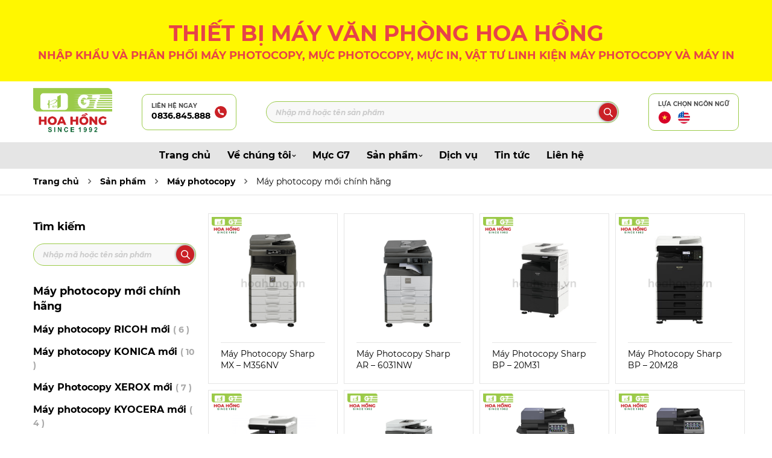

--- FILE ---
content_type: text/html; charset=UTF-8
request_url: https://hoahong.vn/danh-muc-san-pham/may-photocopy-moi-chinh-hang/
body_size: 18656
content:
<!DOCTYPE html PUBLIC "-//W3C//DTD XHTML 1.0 Strict//EN" "http://www.w3.org/TR/xhtml1/DTD/xhtml1-strict.dtd">
<!--[if IE 7]>
<html class="ie ie7" lang="vi" prefix="og: https://ogp.me/ns#">
<![endif]-->
<!--[if IE 8]>
<html class="ie ie8" lang="vi" prefix="og: https://ogp.me/ns#">
<![endif]-->
<!--[if !(IE 7) & !(IE 8)]><!-->
<html lang="vi" prefix="og: https://ogp.me/ns#">
<!--<![endif]-->

<head>
    <!-- Meta
                ================================================== -->
    <meta charset="UTF-8">
    <meta name="viewport"
        content="initial-scale=1.0, maximum-scale=1.0, minimum-scale=1.0, user-scalable=no, width=device-width">
    <link rel="icon" href="https://hoahong.vn/wp-content/uploads/2022/02/cropped-imageedit_7_2798737568-32x32.png" sizes="32x32" />
<link rel="icon" href="https://hoahong.vn/wp-content/uploads/2022/02/cropped-imageedit_7_2798737568-192x192.png" sizes="192x192" />
<link rel="apple-touch-icon" href="https://hoahong.vn/wp-content/uploads/2022/02/cropped-imageedit_7_2798737568-180x180.png" />
<meta name="msapplication-TileImage" content="https://hoahong.vn/wp-content/uploads/2022/02/cropped-imageedit_7_2798737568-270x270.png" />
    <link rel="pingback" href="https://hoahong.vn/xmlrpc.php" />
    <link rel="stylesheet" href="https://hoahong.vn/template/css/style.css">
    <link rel="stylesheet" href="https://hoahong.vn/template/css/backdoor.css">
    <style>
#wpadminbar #wp-admin-bar-wccp_free_top_button .ab-icon:before {
	content: "\f160";
	color: #02CA02;
	top: 3px;
}
#wpadminbar #wp-admin-bar-wccp_free_top_button .ab-icon {
	transform: rotate(45deg);
}
</style>
<!-- Speed of this site is optimised by WP Performance Score Booster plugin v2.2.3 - https://dipakgajjar.com/wp-performance-score-booster/ -->

<!-- Tối ưu hóa công cụ tìm kiếm bởi Rank Math - https://rankmath.com/ -->
<title>Máy photocopy mới chính hãng - Thiết Bị máy văn phòng Hoa Hồng</title>
<meta name="robots" content="follow, index, max-snippet:-1, max-video-preview:-1, max-image-preview:large"/>
<link rel="canonical" href="https://hoahong.vn/danh-muc-san-pham/may-photocopy-moi-chinh-hang/" />
<link rel="next" href="https://hoahong.vn/danh-muc-san-pham/may-photocopy-moi-chinh-hang/page/2/" />
<meta property="og:locale" content="vi_VN" />
<meta property="og:type" content="article" />
<meta property="og:title" content="Máy photocopy mới chính hãng - Thiết Bị máy văn phòng Hoa Hồng" />
<meta property="og:url" content="https://hoahong.vn/danh-muc-san-pham/may-photocopy-moi-chinh-hang/" />
<meta property="og:site_name" content="Thiết bị máy văn phòng Hoa Hồng" />
<meta name="twitter:card" content="summary_large_image" />
<meta name="twitter:title" content="Máy photocopy mới chính hãng - Thiết Bị máy văn phòng Hoa Hồng" />
<meta name="twitter:label1" content="Sản phẩm" />
<meta name="twitter:data1" content="38" />
<script type="application/ld+json" class="rank-math-schema">{"@context":"https://schema.org","@graph":[{"@type":"Place","@id":"https://hoahong.vn/#place","address":{"@type":"PostalAddress","streetAddress":"28 Th\u1ecbnh Li\u1ec7t","addressLocality":"Qu\u1eadn Ho\u00e0ng Mai","addressRegion":"H\u00e0 N\u1ed9i","addressCountry":"Vi\u1ec7t Nam"}},{"@type":"OfficeEquipmentStore","@id":"https://hoahong.vn/#organization","name":"C\u00d4NG TY TH\u01af\u01a0NG M\u1ea0I V\u00c0 D\u1ecaCH V\u1ee4 HOA H\u1ed2NG","url":"https://hoahong.vn","address":{"@type":"PostalAddress","streetAddress":"28 Th\u1ecbnh Li\u1ec7t","addressLocality":"Qu\u1eadn Ho\u00e0ng Mai","addressRegion":"H\u00e0 N\u1ed9i","addressCountry":"Vi\u1ec7t Nam"},"logo":{"@type":"ImageObject","@id":"https://hoahong.vn/#logo","url":"https://hoahong.vn/wp-content/uploads/2022/10/logo-header.png","contentUrl":"https://hoahong.vn/wp-content/uploads/2022/10/logo-header.png","caption":"Thi\u00ea\u0301t bi\u0323 ma\u0301y v\u0103n pho\u0300ng Hoa H\u00f4\u0300ng","inLanguage":"vi","width":"409","height":"247"},"priceRange":"VN\u0110","openingHours":["Monday,Tuesday,Wednesday,Thursday,Friday,Saturday,Sunday 09:00-17:00"],"location":{"@id":"https://hoahong.vn/#place"},"image":{"@id":"https://hoahong.vn/#logo"},"telephone":"0836845888"},{"@type":"WebSite","@id":"https://hoahong.vn/#website","url":"https://hoahong.vn","name":"Thi\u00ea\u0301t bi\u0323 ma\u0301y v\u0103n pho\u0300ng Hoa H\u00f4\u0300ng","publisher":{"@id":"https://hoahong.vn/#organization"},"inLanguage":"vi"},{"@type":"BreadcrumbList","@id":"https://hoahong.vn/danh-muc-san-pham/may-photocopy-moi-chinh-hang/#breadcrumb","itemListElement":[{"@type":"ListItem","position":"1","item":{"@id":"https://hoahong.vn","name":"Trang ch\u1ee7"}},{"@type":"ListItem","position":"2","item":{"@id":"https://hoahong.vn/danh-muc-san-pham/may-photocopy-moi-chinh-hang/","name":"M\u00e1y photocopy m\u1edbi ch\u00ednh h\u00e3ng"}}]},{"@type":"CollectionPage","@id":"https://hoahong.vn/danh-muc-san-pham/may-photocopy-moi-chinh-hang/#webpage","url":"https://hoahong.vn/danh-muc-san-pham/may-photocopy-moi-chinh-hang/","name":"M\u00e1y photocopy m\u1edbi ch\u00ednh h\u00e3ng - Thi\u00ea\u0301t Bi\u0323 ma\u0301y v\u0103n pho\u0300ng Hoa H\u1ed3ng","isPartOf":{"@id":"https://hoahong.vn/#website"},"inLanguage":"vi","breadcrumb":{"@id":"https://hoahong.vn/danh-muc-san-pham/may-photocopy-moi-chinh-hang/#breadcrumb"}}]}</script>
<!-- /Plugin SEO WordPress Rank Math -->

<link rel="alternate" type="application/rss+xml" title="Nguồn cấp Thiết Bị máy văn phòng Hoa Hồng &raquo; Máy photocopy mới chính hãng Danh mục - Sản phẩm" href="https://hoahong.vn/danh-muc-san-pham/may-photocopy-moi-chinh-hang/feed/" />
		<!-- This site uses the Google Analytics by MonsterInsights plugin v9.3.0 - Using Analytics tracking - https://www.monsterinsights.com/ -->
							<script src="//www.googletagmanager.com/gtag/js?id=G-LFTPQ5189Y"  data-cfasync="false" data-wpfc-render="false" type="text/javascript" async></script>
			<script data-cfasync="false" data-wpfc-render="false" type="text/javascript">
				var mi_version = '9.3.0';
				var mi_track_user = true;
				var mi_no_track_reason = '';
								var MonsterInsightsDefaultLocations = {"page_location":"https:\/\/hoahong.vn\/danh-muc-san-pham\/may-photocopy-moi-chinh-hang\/"};
				if ( typeof MonsterInsightsPrivacyGuardFilter === 'function' ) {
					var MonsterInsightsLocations = (typeof MonsterInsightsExcludeQuery === 'object') ? MonsterInsightsPrivacyGuardFilter( MonsterInsightsExcludeQuery ) : MonsterInsightsPrivacyGuardFilter( MonsterInsightsDefaultLocations );
				} else {
					var MonsterInsightsLocations = (typeof MonsterInsightsExcludeQuery === 'object') ? MonsterInsightsExcludeQuery : MonsterInsightsDefaultLocations;
				}

								var disableStrs = [
										'ga-disable-G-LFTPQ5189Y',
									];

				/* Function to detect opted out users */
				function __gtagTrackerIsOptedOut() {
					for (var index = 0; index < disableStrs.length; index++) {
						if (document.cookie.indexOf(disableStrs[index] + '=true') > -1) {
							return true;
						}
					}

					return false;
				}

				/* Disable tracking if the opt-out cookie exists. */
				if (__gtagTrackerIsOptedOut()) {
					for (var index = 0; index < disableStrs.length; index++) {
						window[disableStrs[index]] = true;
					}
				}

				/* Opt-out function */
				function __gtagTrackerOptout() {
					for (var index = 0; index < disableStrs.length; index++) {
						document.cookie = disableStrs[index] + '=true; expires=Thu, 31 Dec 2099 23:59:59 UTC; path=/';
						window[disableStrs[index]] = true;
					}
				}

				if ('undefined' === typeof gaOptout) {
					function gaOptout() {
						__gtagTrackerOptout();
					}
				}
								window.dataLayer = window.dataLayer || [];

				window.MonsterInsightsDualTracker = {
					helpers: {},
					trackers: {},
				};
				if (mi_track_user) {
					function __gtagDataLayer() {
						dataLayer.push(arguments);
					}

					function __gtagTracker(type, name, parameters) {
						if (!parameters) {
							parameters = {};
						}

						if (parameters.send_to) {
							__gtagDataLayer.apply(null, arguments);
							return;
						}

						if (type === 'event') {
														parameters.send_to = monsterinsights_frontend.v4_id;
							var hookName = name;
							if (typeof parameters['event_category'] !== 'undefined') {
								hookName = parameters['event_category'] + ':' + name;
							}

							if (typeof MonsterInsightsDualTracker.trackers[hookName] !== 'undefined') {
								MonsterInsightsDualTracker.trackers[hookName](parameters);
							} else {
								__gtagDataLayer('event', name, parameters);
							}
							
						} else {
							__gtagDataLayer.apply(null, arguments);
						}
					}

					__gtagTracker('js', new Date());
					__gtagTracker('set', {
						'developer_id.dZGIzZG': true,
											});
					if ( MonsterInsightsLocations.page_location ) {
						__gtagTracker('set', MonsterInsightsLocations);
					}
										__gtagTracker('config', 'G-LFTPQ5189Y', {"forceSSL":"true","link_attribution":"true"} );
															window.gtag = __gtagTracker;										(function () {
						/* https://developers.google.com/analytics/devguides/collection/analyticsjs/ */
						/* ga and __gaTracker compatibility shim. */
						var noopfn = function () {
							return null;
						};
						var newtracker = function () {
							return new Tracker();
						};
						var Tracker = function () {
							return null;
						};
						var p = Tracker.prototype;
						p.get = noopfn;
						p.set = noopfn;
						p.send = function () {
							var args = Array.prototype.slice.call(arguments);
							args.unshift('send');
							__gaTracker.apply(null, args);
						};
						var __gaTracker = function () {
							var len = arguments.length;
							if (len === 0) {
								return;
							}
							var f = arguments[len - 1];
							if (typeof f !== 'object' || f === null || typeof f.hitCallback !== 'function') {
								if ('send' === arguments[0]) {
									var hitConverted, hitObject = false, action;
									if ('event' === arguments[1]) {
										if ('undefined' !== typeof arguments[3]) {
											hitObject = {
												'eventAction': arguments[3],
												'eventCategory': arguments[2],
												'eventLabel': arguments[4],
												'value': arguments[5] ? arguments[5] : 1,
											}
										}
									}
									if ('pageview' === arguments[1]) {
										if ('undefined' !== typeof arguments[2]) {
											hitObject = {
												'eventAction': 'page_view',
												'page_path': arguments[2],
											}
										}
									}
									if (typeof arguments[2] === 'object') {
										hitObject = arguments[2];
									}
									if (typeof arguments[5] === 'object') {
										Object.assign(hitObject, arguments[5]);
									}
									if ('undefined' !== typeof arguments[1].hitType) {
										hitObject = arguments[1];
										if ('pageview' === hitObject.hitType) {
											hitObject.eventAction = 'page_view';
										}
									}
									if (hitObject) {
										action = 'timing' === arguments[1].hitType ? 'timing_complete' : hitObject.eventAction;
										hitConverted = mapArgs(hitObject);
										__gtagTracker('event', action, hitConverted);
									}
								}
								return;
							}

							function mapArgs(args) {
								var arg, hit = {};
								var gaMap = {
									'eventCategory': 'event_category',
									'eventAction': 'event_action',
									'eventLabel': 'event_label',
									'eventValue': 'event_value',
									'nonInteraction': 'non_interaction',
									'timingCategory': 'event_category',
									'timingVar': 'name',
									'timingValue': 'value',
									'timingLabel': 'event_label',
									'page': 'page_path',
									'location': 'page_location',
									'title': 'page_title',
									'referrer' : 'page_referrer',
								};
								for (arg in args) {
																		if (!(!args.hasOwnProperty(arg) || !gaMap.hasOwnProperty(arg))) {
										hit[gaMap[arg]] = args[arg];
									} else {
										hit[arg] = args[arg];
									}
								}
								return hit;
							}

							try {
								f.hitCallback();
							} catch (ex) {
							}
						};
						__gaTracker.create = newtracker;
						__gaTracker.getByName = newtracker;
						__gaTracker.getAll = function () {
							return [];
						};
						__gaTracker.remove = noopfn;
						__gaTracker.loaded = true;
						window['__gaTracker'] = __gaTracker;
					})();
									} else {
										console.log("");
					(function () {
						function __gtagTracker() {
							return null;
						}

						window['__gtagTracker'] = __gtagTracker;
						window['gtag'] = __gtagTracker;
					})();
									}
			</script>
				<!-- / Google Analytics by MonsterInsights -->
		<style id='wp-img-auto-sizes-contain-inline-css' type='text/css'>
img:is([sizes=auto i],[sizes^="auto," i]){contain-intrinsic-size:3000px 1500px}
/*# sourceURL=wp-img-auto-sizes-contain-inline-css */
</style>
<style id='wp-emoji-styles-inline-css' type='text/css'>

	img.wp-smiley, img.emoji {
		display: inline !important;
		border: none !important;
		box-shadow: none !important;
		height: 1em !important;
		width: 1em !important;
		margin: 0 0.07em !important;
		vertical-align: -0.1em !important;
		background: none !important;
		padding: 0 !important;
	}
/*# sourceURL=wp-emoji-styles-inline-css */
</style>
<link rel='stylesheet' id='wp-block-library-css' href='https://hoahong.vn/wp-includes/css/dist/block-library/style.min.css' type='text/css' media='all' />
<style id='global-styles-inline-css' type='text/css'>
:root{--wp--preset--aspect-ratio--square: 1;--wp--preset--aspect-ratio--4-3: 4/3;--wp--preset--aspect-ratio--3-4: 3/4;--wp--preset--aspect-ratio--3-2: 3/2;--wp--preset--aspect-ratio--2-3: 2/3;--wp--preset--aspect-ratio--16-9: 16/9;--wp--preset--aspect-ratio--9-16: 9/16;--wp--preset--color--black: #000000;--wp--preset--color--cyan-bluish-gray: #abb8c3;--wp--preset--color--white: #ffffff;--wp--preset--color--pale-pink: #f78da7;--wp--preset--color--vivid-red: #cf2e2e;--wp--preset--color--luminous-vivid-orange: #ff6900;--wp--preset--color--luminous-vivid-amber: #fcb900;--wp--preset--color--light-green-cyan: #7bdcb5;--wp--preset--color--vivid-green-cyan: #00d084;--wp--preset--color--pale-cyan-blue: #8ed1fc;--wp--preset--color--vivid-cyan-blue: #0693e3;--wp--preset--color--vivid-purple: #9b51e0;--wp--preset--gradient--vivid-cyan-blue-to-vivid-purple: linear-gradient(135deg,rgb(6,147,227) 0%,rgb(155,81,224) 100%);--wp--preset--gradient--light-green-cyan-to-vivid-green-cyan: linear-gradient(135deg,rgb(122,220,180) 0%,rgb(0,208,130) 100%);--wp--preset--gradient--luminous-vivid-amber-to-luminous-vivid-orange: linear-gradient(135deg,rgb(252,185,0) 0%,rgb(255,105,0) 100%);--wp--preset--gradient--luminous-vivid-orange-to-vivid-red: linear-gradient(135deg,rgb(255,105,0) 0%,rgb(207,46,46) 100%);--wp--preset--gradient--very-light-gray-to-cyan-bluish-gray: linear-gradient(135deg,rgb(238,238,238) 0%,rgb(169,184,195) 100%);--wp--preset--gradient--cool-to-warm-spectrum: linear-gradient(135deg,rgb(74,234,220) 0%,rgb(151,120,209) 20%,rgb(207,42,186) 40%,rgb(238,44,130) 60%,rgb(251,105,98) 80%,rgb(254,248,76) 100%);--wp--preset--gradient--blush-light-purple: linear-gradient(135deg,rgb(255,206,236) 0%,rgb(152,150,240) 100%);--wp--preset--gradient--blush-bordeaux: linear-gradient(135deg,rgb(254,205,165) 0%,rgb(254,45,45) 50%,rgb(107,0,62) 100%);--wp--preset--gradient--luminous-dusk: linear-gradient(135deg,rgb(255,203,112) 0%,rgb(199,81,192) 50%,rgb(65,88,208) 100%);--wp--preset--gradient--pale-ocean: linear-gradient(135deg,rgb(255,245,203) 0%,rgb(182,227,212) 50%,rgb(51,167,181) 100%);--wp--preset--gradient--electric-grass: linear-gradient(135deg,rgb(202,248,128) 0%,rgb(113,206,126) 100%);--wp--preset--gradient--midnight: linear-gradient(135deg,rgb(2,3,129) 0%,rgb(40,116,252) 100%);--wp--preset--font-size--small: 13px;--wp--preset--font-size--medium: 20px;--wp--preset--font-size--large: 36px;--wp--preset--font-size--x-large: 42px;--wp--preset--spacing--20: 0.44rem;--wp--preset--spacing--30: 0.67rem;--wp--preset--spacing--40: 1rem;--wp--preset--spacing--50: 1.5rem;--wp--preset--spacing--60: 2.25rem;--wp--preset--spacing--70: 3.38rem;--wp--preset--spacing--80: 5.06rem;--wp--preset--shadow--natural: 6px 6px 9px rgba(0, 0, 0, 0.2);--wp--preset--shadow--deep: 12px 12px 50px rgba(0, 0, 0, 0.4);--wp--preset--shadow--sharp: 6px 6px 0px rgba(0, 0, 0, 0.2);--wp--preset--shadow--outlined: 6px 6px 0px -3px rgb(255, 255, 255), 6px 6px rgb(0, 0, 0);--wp--preset--shadow--crisp: 6px 6px 0px rgb(0, 0, 0);}:where(.is-layout-flex){gap: 0.5em;}:where(.is-layout-grid){gap: 0.5em;}body .is-layout-flex{display: flex;}.is-layout-flex{flex-wrap: wrap;align-items: center;}.is-layout-flex > :is(*, div){margin: 0;}body .is-layout-grid{display: grid;}.is-layout-grid > :is(*, div){margin: 0;}:where(.wp-block-columns.is-layout-flex){gap: 2em;}:where(.wp-block-columns.is-layout-grid){gap: 2em;}:where(.wp-block-post-template.is-layout-flex){gap: 1.25em;}:where(.wp-block-post-template.is-layout-grid){gap: 1.25em;}.has-black-color{color: var(--wp--preset--color--black) !important;}.has-cyan-bluish-gray-color{color: var(--wp--preset--color--cyan-bluish-gray) !important;}.has-white-color{color: var(--wp--preset--color--white) !important;}.has-pale-pink-color{color: var(--wp--preset--color--pale-pink) !important;}.has-vivid-red-color{color: var(--wp--preset--color--vivid-red) !important;}.has-luminous-vivid-orange-color{color: var(--wp--preset--color--luminous-vivid-orange) !important;}.has-luminous-vivid-amber-color{color: var(--wp--preset--color--luminous-vivid-amber) !important;}.has-light-green-cyan-color{color: var(--wp--preset--color--light-green-cyan) !important;}.has-vivid-green-cyan-color{color: var(--wp--preset--color--vivid-green-cyan) !important;}.has-pale-cyan-blue-color{color: var(--wp--preset--color--pale-cyan-blue) !important;}.has-vivid-cyan-blue-color{color: var(--wp--preset--color--vivid-cyan-blue) !important;}.has-vivid-purple-color{color: var(--wp--preset--color--vivid-purple) !important;}.has-black-background-color{background-color: var(--wp--preset--color--black) !important;}.has-cyan-bluish-gray-background-color{background-color: var(--wp--preset--color--cyan-bluish-gray) !important;}.has-white-background-color{background-color: var(--wp--preset--color--white) !important;}.has-pale-pink-background-color{background-color: var(--wp--preset--color--pale-pink) !important;}.has-vivid-red-background-color{background-color: var(--wp--preset--color--vivid-red) !important;}.has-luminous-vivid-orange-background-color{background-color: var(--wp--preset--color--luminous-vivid-orange) !important;}.has-luminous-vivid-amber-background-color{background-color: var(--wp--preset--color--luminous-vivid-amber) !important;}.has-light-green-cyan-background-color{background-color: var(--wp--preset--color--light-green-cyan) !important;}.has-vivid-green-cyan-background-color{background-color: var(--wp--preset--color--vivid-green-cyan) !important;}.has-pale-cyan-blue-background-color{background-color: var(--wp--preset--color--pale-cyan-blue) !important;}.has-vivid-cyan-blue-background-color{background-color: var(--wp--preset--color--vivid-cyan-blue) !important;}.has-vivid-purple-background-color{background-color: var(--wp--preset--color--vivid-purple) !important;}.has-black-border-color{border-color: var(--wp--preset--color--black) !important;}.has-cyan-bluish-gray-border-color{border-color: var(--wp--preset--color--cyan-bluish-gray) !important;}.has-white-border-color{border-color: var(--wp--preset--color--white) !important;}.has-pale-pink-border-color{border-color: var(--wp--preset--color--pale-pink) !important;}.has-vivid-red-border-color{border-color: var(--wp--preset--color--vivid-red) !important;}.has-luminous-vivid-orange-border-color{border-color: var(--wp--preset--color--luminous-vivid-orange) !important;}.has-luminous-vivid-amber-border-color{border-color: var(--wp--preset--color--luminous-vivid-amber) !important;}.has-light-green-cyan-border-color{border-color: var(--wp--preset--color--light-green-cyan) !important;}.has-vivid-green-cyan-border-color{border-color: var(--wp--preset--color--vivid-green-cyan) !important;}.has-pale-cyan-blue-border-color{border-color: var(--wp--preset--color--pale-cyan-blue) !important;}.has-vivid-cyan-blue-border-color{border-color: var(--wp--preset--color--vivid-cyan-blue) !important;}.has-vivid-purple-border-color{border-color: var(--wp--preset--color--vivid-purple) !important;}.has-vivid-cyan-blue-to-vivid-purple-gradient-background{background: var(--wp--preset--gradient--vivid-cyan-blue-to-vivid-purple) !important;}.has-light-green-cyan-to-vivid-green-cyan-gradient-background{background: var(--wp--preset--gradient--light-green-cyan-to-vivid-green-cyan) !important;}.has-luminous-vivid-amber-to-luminous-vivid-orange-gradient-background{background: var(--wp--preset--gradient--luminous-vivid-amber-to-luminous-vivid-orange) !important;}.has-luminous-vivid-orange-to-vivid-red-gradient-background{background: var(--wp--preset--gradient--luminous-vivid-orange-to-vivid-red) !important;}.has-very-light-gray-to-cyan-bluish-gray-gradient-background{background: var(--wp--preset--gradient--very-light-gray-to-cyan-bluish-gray) !important;}.has-cool-to-warm-spectrum-gradient-background{background: var(--wp--preset--gradient--cool-to-warm-spectrum) !important;}.has-blush-light-purple-gradient-background{background: var(--wp--preset--gradient--blush-light-purple) !important;}.has-blush-bordeaux-gradient-background{background: var(--wp--preset--gradient--blush-bordeaux) !important;}.has-luminous-dusk-gradient-background{background: var(--wp--preset--gradient--luminous-dusk) !important;}.has-pale-ocean-gradient-background{background: var(--wp--preset--gradient--pale-ocean) !important;}.has-electric-grass-gradient-background{background: var(--wp--preset--gradient--electric-grass) !important;}.has-midnight-gradient-background{background: var(--wp--preset--gradient--midnight) !important;}.has-small-font-size{font-size: var(--wp--preset--font-size--small) !important;}.has-medium-font-size{font-size: var(--wp--preset--font-size--medium) !important;}.has-large-font-size{font-size: var(--wp--preset--font-size--large) !important;}.has-x-large-font-size{font-size: var(--wp--preset--font-size--x-large) !important;}
/*# sourceURL=global-styles-inline-css */
</style>

<style id='classic-theme-styles-inline-css' type='text/css'>
/*! This file is auto-generated */
.wp-block-button__link{color:#fff;background-color:#32373c;border-radius:9999px;box-shadow:none;text-decoration:none;padding:calc(.667em + 2px) calc(1.333em + 2px);font-size:1.125em}.wp-block-file__button{background:#32373c;color:#fff;text-decoration:none}
/*# sourceURL=/wp-includes/css/classic-themes.min.css */
</style>
<link rel='stylesheet' id='contact-form-7-css' href='https://hoahong.vn/wp-content/plugins/contact-form-7/includes/css/styles.css' type='text/css' media='all' />
<link rel='stylesheet' id='kirki-demo-css' href='https://hoahong.vn/wp-content/themes/monatheme/style.css' type='text/css' media='all' />
<link rel='stylesheet' id='mona-custom-css' href='https://hoahong.vn/wp-content/themes/monatheme/css/mona-custom.css' type='text/css' media='all' />
<link rel='stylesheet' id='mona-loading-btn-css' href='https://hoahong.vn/wp-content/themes/monatheme/css/loading-btn.css' type='text/css' media='all' />
<link rel='stylesheet' id='mona-loading-group-css' href='https://hoahong.vn/wp-content/themes/monatheme/css/loading-group.css' type='text/css' media='all' />
<link rel='stylesheet' id='mona-custom-not-found-css' href='https://hoahong.vn/wp-content/themes/monatheme/css/404.css' type='text/css' media='all' />
<script type="text/javascript" src="https://hoahong.vn/wp-content/plugins/google-analytics-for-wordpress/assets/js/frontend-gtag.min.js" id="monsterinsights-frontend-script-js" async="async" data-wp-strategy="async"></script>
<script data-cfasync="false" data-wpfc-render="false" type="text/javascript" id='monsterinsights-frontend-script-js-extra'>/* <![CDATA[ */
var monsterinsights_frontend = {"js_events_tracking":"true","download_extensions":"doc,pdf,ppt,zip,xls,docx,pptx,xlsx","inbound_paths":"[{\"path\":\"\\\/go\\\/\",\"label\":\"affiliate\"},{\"path\":\"\\\/recommend\\\/\",\"label\":\"affiliate\"}]","home_url":"https:\/\/hoahong.vn","hash_tracking":"false","v4_id":"G-LFTPQ5189Y"};/* ]]> */
</script>
<script type="text/javascript" src="https://hoahong.vn/wp-includes/js/jquery/jquery.min.js" id="jquery-core-js"></script>
<script type="text/javascript" src="https://hoahong.vn/wp-includes/js/jquery/jquery-migrate.min.js" id="jquery-migrate-js"></script>
<link rel="EditURI" type="application/rsd+xml" title="RSD" href="https://hoahong.vn/xmlrpc.php?rsd" />

<script id="wpcp_disable_selection" type="text/javascript">
var image_save_msg='You are not allowed to save images!';
	var no_menu_msg='Context Menu disabled!';
	var smessage = "Content is protected !!";

function disableEnterKey(e)
{
	var elemtype = e.target.tagName;
	
	elemtype = elemtype.toUpperCase();
	
	if (elemtype == "TEXT" || elemtype == "TEXTAREA" || elemtype == "INPUT" || elemtype == "PASSWORD" || elemtype == "SELECT" || elemtype == "OPTION" || elemtype == "EMBED")
	{
		elemtype = 'TEXT';
	}
	
	if (e.ctrlKey){
     var key;
     if(window.event)
          key = window.event.keyCode;     //IE
     else
          key = e.which;     //firefox (97)
    //if (key != 17) alert(key);
     if (elemtype!= 'TEXT' && (key == 97 || key == 65 || key == 67 || key == 99 || key == 88 || key == 120 || key == 26 || key == 85  || key == 86 || key == 83 || key == 43 || key == 73))
     {
		if(wccp_free_iscontenteditable(e)) return true;
		show_wpcp_message('You are not allowed to copy content or view source');
		return false;
     }else
     	return true;
     }
}


/*For contenteditable tags*/
function wccp_free_iscontenteditable(e)
{
	var e = e || window.event; // also there is no e.target property in IE. instead IE uses window.event.srcElement
  	
	var target = e.target || e.srcElement;

	var elemtype = e.target.nodeName;
	
	elemtype = elemtype.toUpperCase();
	
	var iscontenteditable = "false";
		
	if(typeof target.getAttribute!="undefined" ) iscontenteditable = target.getAttribute("contenteditable"); // Return true or false as string
	
	var iscontenteditable2 = false;
	
	if(typeof target.isContentEditable!="undefined" ) iscontenteditable2 = target.isContentEditable; // Return true or false as boolean

	if(target.parentElement.isContentEditable) iscontenteditable2 = true;
	
	if (iscontenteditable == "true" || iscontenteditable2 == true)
	{
		if(typeof target.style!="undefined" ) target.style.cursor = "text";
		
		return true;
	}
}

////////////////////////////////////
function disable_copy(e)
{	
	var e = e || window.event; // also there is no e.target property in IE. instead IE uses window.event.srcElement
	
	var elemtype = e.target.tagName;
	
	elemtype = elemtype.toUpperCase();
	
	if (elemtype == "TEXT" || elemtype == "TEXTAREA" || elemtype == "INPUT" || elemtype == "PASSWORD" || elemtype == "SELECT" || elemtype == "OPTION" || elemtype == "EMBED")
	{
		elemtype = 'TEXT';
	}
	
	if(wccp_free_iscontenteditable(e)) return true;
	
	var isSafari = /Safari/.test(navigator.userAgent) && /Apple Computer/.test(navigator.vendor);
	
	var checker_IMG = '';
	if (elemtype == "IMG" && checker_IMG == 'checked' && e.detail >= 2) {show_wpcp_message(alertMsg_IMG);return false;}
	if (elemtype != "TEXT")
	{
		if (smessage !== "" && e.detail == 2)
			show_wpcp_message(smessage);
		
		if (isSafari)
			return true;
		else
			return false;
	}	
}

//////////////////////////////////////////
function disable_copy_ie()
{
	var e = e || window.event;
	var elemtype = window.event.srcElement.nodeName;
	elemtype = elemtype.toUpperCase();
	if(wccp_free_iscontenteditable(e)) return true;
	if (elemtype == "IMG") {show_wpcp_message(alertMsg_IMG);return false;}
	if (elemtype != "TEXT" && elemtype != "TEXTAREA" && elemtype != "INPUT" && elemtype != "PASSWORD" && elemtype != "SELECT" && elemtype != "OPTION" && elemtype != "EMBED")
	{
		return false;
	}
}	
function reEnable()
{
	return true;
}
document.onkeydown = disableEnterKey;
document.onselectstart = disable_copy_ie;
if(navigator.userAgent.indexOf('MSIE')==-1)
{
	document.onmousedown = disable_copy;
	document.onclick = reEnable;
}
function disableSelection(target)
{
    //For IE This code will work
    if (typeof target.onselectstart!="undefined")
    target.onselectstart = disable_copy_ie;
    
    //For Firefox This code will work
    else if (typeof target.style.MozUserSelect!="undefined")
    {target.style.MozUserSelect="none";}
    
    //All other  (ie: Opera) This code will work
    else
    target.onmousedown=function(){return false}
    target.style.cursor = "default";
}
//Calling the JS function directly just after body load
window.onload = function(){disableSelection(document.body);};

//////////////////special for safari Start////////////////
var onlongtouch;
var timer;
var touchduration = 1000; //length of time we want the user to touch before we do something

var elemtype = "";
function touchstart(e) {
	var e = e || window.event;
  // also there is no e.target property in IE.
  // instead IE uses window.event.srcElement
  	var target = e.target || e.srcElement;
	
	elemtype = window.event.srcElement.nodeName;
	
	elemtype = elemtype.toUpperCase();
	
	if(!wccp_pro_is_passive()) e.preventDefault();
	if (!timer) {
		timer = setTimeout(onlongtouch, touchduration);
	}
}

function touchend() {
    //stops short touches from firing the event
    if (timer) {
        clearTimeout(timer);
        timer = null;
    }
	onlongtouch();
}

onlongtouch = function(e) { //this will clear the current selection if anything selected
	
	if (elemtype != "TEXT" && elemtype != "TEXTAREA" && elemtype != "INPUT" && elemtype != "PASSWORD" && elemtype != "SELECT" && elemtype != "EMBED" && elemtype != "OPTION")	
	{
		if (window.getSelection) {
			if (window.getSelection().empty) {  // Chrome
			window.getSelection().empty();
			} else if (window.getSelection().removeAllRanges) {  // Firefox
			window.getSelection().removeAllRanges();
			}
		} else if (document.selection) {  // IE?
			document.selection.empty();
		}
		return false;
	}
};

document.addEventListener("DOMContentLoaded", function(event) { 
    window.addEventListener("touchstart", touchstart, false);
    window.addEventListener("touchend", touchend, false);
});

function wccp_pro_is_passive() {

  var cold = false,
  hike = function() {};

  try {
	  const object1 = {};
  var aid = Object.defineProperty(object1, 'passive', {
  get() {cold = true}
  });
  window.addEventListener('test', hike, aid);
  window.removeEventListener('test', hike, aid);
  } catch (e) {}

  return cold;
}
/*special for safari End*/
</script>
<style>
.unselectable
{
-moz-user-select:none;
-webkit-user-select:none;
cursor: default;
}
html
{
-webkit-touch-callout: none;
-webkit-user-select: none;
-khtml-user-select: none;
-moz-user-select: none;
-ms-user-select: none;
user-select: none;
-webkit-tap-highlight-color: rgba(0,0,0,0);
}
</style>
<script id="wpcp_css_disable_selection" type="text/javascript">
var e = document.getElementsByTagName('body')[0];
if(e)
{
	e.setAttribute('unselectable',"on");
}
</script>
<!-- Google tag (gtag.js) -->
<script async src="https://www.googletagmanager.com/gtag/js?id=G-CK7CK6BCV8"></script>
<script>
  window.dataLayer = window.dataLayer || [];
  function gtag(){dataLayer.push(arguments);}
  gtag('js', new Date());

  gtag('config', 'G-CK7CK6BCV8');
</script>
<!-- Google tag (gtag.js) -->
<script async src="https://www.googletagmanager.com/gtag/js?id=UA-238079176-1"></script>
<script>
  window.dataLayer = window.dataLayer || [];
  function gtag(){dataLayer.push(arguments);}
  gtag('js', new Date());

  gtag('config', 'UA-238079176-1');
</script>

<link rel="icon" href="https://hoahong.vn/wp-content/uploads/2022/02/cropped-imageedit_7_2798737568-32x32.png" sizes="32x32" />
<link rel="icon" href="https://hoahong.vn/wp-content/uploads/2022/02/cropped-imageedit_7_2798737568-192x192.png" sizes="192x192" />
<link rel="apple-touch-icon" href="https://hoahong.vn/wp-content/uploads/2022/02/cropped-imageedit_7_2798737568-180x180.png" />
<meta name="msapplication-TileImage" content="https://hoahong.vn/wp-content/uploads/2022/02/cropped-imageedit_7_2798737568-270x270.png" />
		<style type="text/css" id="wp-custom-css">
			

a#lg-download {
    display: none;
}
.header-list {
    width: calc(100% / 12 * 8) !important;
    /* text-align: -webkit-match-parent; */
}
.header-menu-inner {
    display: block;
    text-align: -webkit-center !important;
    width: 100%;
}
.custom-logo-link img {
    width: 100%;
    max-width: 131px;
}
.system-wrapper {
    margin-bottom: 30px;
}

		</style>
		<style id="kirki-inline-styles"></style></head>

<body class="archive tax-category_product term-may-photocopy-moi-chinh-hang term-13 wp-custom-logo wp-theme-monatheme desktop-detect unselectable">
    <div class="wrapper" style="height: auto;">
        <div id="page-loading">
            <img src="https://hoahong.vn/template/img/logo-header.svg" alt="logo-header.svg" />
        </div>
        <header class="header">
                        <div class="header-top">
                <div class="container">
                    <div class="top-inner">
                        <div class="top-text f-700 t-uppercase t-center">
                            <p class="tt-36">
                                THIẾT BỊ MÁY VĂN PHÒNG HOA HỒNG                            </p>
                            <p class="tt-18">
                                NHẬP KHẨU VÀ PHÂN PHỐI MÁY PHOTOCOPY, MỰC PHOTOCOPY, MỰC IN, VẬT TƯ LINH KIỆN MÁY PHOTOCOPY VÀ MÁY IN                            </p>
                        </div>
                        <div class="top-ig">
                                                    </div>
                    </div>
                </div>
            </div>
                        <div class="header-bottom">
                <div class="container">
                    <div class="header-bottom-inner">
                        <div class="header-lf">
                            <div class="header-logo">
                                <a href="https://hoahong.vn/" class="custom-logo-link" rel="home"><img width="409" height="247" src="https://hoahong.vn/wp-content/uploads/2022/10/logo-header.png" class="custom-logo" alt="logo-header" decoding="async" fetchpriority="high" srcset="https://hoahong.vn/wp-content/uploads/2022/10/logo-header.png 409w, https://hoahong.vn/wp-content/uploads/2022/10/logo-header-300x181.png 300w, https://hoahong.vn/wp-content/uploads/2022/10/logo-header-400x242.png 400w, https://hoahong.vn/wp-content/uploads/2022/10/logo-header-250x150.png 250w" sizes="(max-width: 409px) 100vw, 409px" /></a>                            </div>
                            <div class="header-mobi-cata"></div>
                        </div>
                                                <div class="header-contact">
                            <div class="content">
                                <p class="text">
                                    LIÊN HỆ NGAY                                </p>
                                <a href="tel:0836845888" class="link">
                                    0836.845.888                                </a>
                            </div>
                            <div class="icon-phone">
                                <img width="10" height="10" src="https://hoahong.vn/wp-content/uploads/2021/12/icon-phone-w.svg" class="attachment-10x10 size-10x10" alt="icon-phone-w" decoding="async" />                            </div>
                        </div>
                                                <div class="header-search">
                            <form method="GET" action="https://hoahong.vn/" class="search-form">
                                <input type="text" class="f-control" name="s" value=""
                                    placeholder="Nhập mã hoặc tên sản phẩm">
                                <button class="f-submit" type="submit">
                                    <img src="https://hoahong.vn/template/img/svg/icon-search.svg"
                                        alt="icon-search.svg">
                                </button>
                            </form>
                            <div class="header-search-icon">
                                <i class="fa fa-search" aria-hidden="true"></i>
                            </div>
                        </div>
                        <div class="header-right">
                            <div class="header-lang">
                                <p class="lang-text">
                                    LỰA CHỌN NGÔN ngữ                                </p>
                                <div class="lang-form">
                                    <form action="#">
                                        <div class="f-lang">
                                            <div class="lang-box">
                                                <label class="f-label">
                                                    <input type="radio" class="f-hide" value='VN' name="lang">
                                                    <div class="chekmark">
                                                        <img src="https://hoahong.vn/template/img/logo-vn.svg"
                                                            alt="logo-vn.svg">
                                                    </div>
                                                </label>
                                            </div>
                                            <div class="lang-box">
                                                <label class="f-label">
                                                    <input type="radio" class="f-hide" value='EN' name="lang">
                                                    <div class="chekmark">
                                                        <img src="https://hoahong.vn/template/img/logo-en.svg"
                                                            alt="logo-en.svg">
                                                    </div>
                                                </label>
                                            </div>
                                        </div>
                                    </form>
                                </div>
                            </div>
                            <div class="hamburger-btn">
                                <div class="bar"></div>
                            </div>
                        </div>

                    </div>
                </div>
                <div class="header-full">
                    <div class="container">
                        <div class="header-wrapper-f">
                            <div class="header-menu">
                                <div class="header-menu-inner">
                                    <div class="logo-mobile">
                                        <a href="https://hoahong.vn/" class="custom-logo-link" rel="home"><img width="409" height="247" src="https://hoahong.vn/wp-content/uploads/2022/10/logo-header.png" class="custom-logo" alt="logo-header" decoding="async" srcset="https://hoahong.vn/wp-content/uploads/2022/10/logo-header.png 409w, https://hoahong.vn/wp-content/uploads/2022/10/logo-header-300x181.png 300w, https://hoahong.vn/wp-content/uploads/2022/10/logo-header-400x242.png 400w, https://hoahong.vn/wp-content/uploads/2022/10/logo-header-250x150.png 250w" sizes="(max-width: 409px) 100vw, 409px" /></a>                                    </div>
                                    <div class="header-search-mobi">
                                        <form method="GET" action="https://hoahong.vn/">
                                            <input type="text" class="f-control" name="s" value="" placeholder="Tìm kiếm sản phẩm...">
                                            <button class="btn f-submit" type="submit ">
                                                <i class="fa fa-search" aria-hidden="true"></i>
                                            </button>
                                        </form>
                                    </div>
                                    <div class="header-catalog">
                                        <div class="cata-tt tt-16 f-700">
                                            <img src="https://hoahong.vn/template/img/svg/icon-list.svg"
                                                alt="icon-list.svg">
                                            TÌM SẢN PHẨM THEO MÁY                                        </div>
                                        <div class="cata-content">
                                            <form id="frmSearchProduct" method="GET" class="is-loading-group2"
                                                action="https://hoahong.vn/">
                                                <input type="hidden" name="s" value="">
                                                <div class="cata-list">

                                                    
                                                    <div class="cata-item">
                                                        <select class="f-select" name="category_machine_company">
                                                            <option selected disabled>
                                                                Chọn hãng máy                                                            </option>
                                                            <option value="ricoh">Ricoh</option><option value="toshiba">Toshiba</option><option value="sharp">Sharp</option><option value="canon">Canon</option><option value="xerox">Xerox</option><option value="konica-minolta">Konica Minolta</option><option value="kyocera-mita">Kyocera Mita</option><option value="may-photocopy-mau">Máy photocopy màu</option>                                                        </select>
                                                    </div>


                                                    <div class="cata-item">
                                                        <select class="f-select" name="category_machine_code">
                                                            <option selected disabled>
                                                                Chọn dòng máy                                                            </option>
                                                        </select>
                                                    </div>

                                                    <div class="cata-item">
                                                        <select class="f-select" name="category_product">
                                                            <option selected disabled>
                                                                Chọn danh mục                                                            </option>
                                                        </select>
                                                    </div>

                                                    <div class="cata-item">
                                                        <select class="f-select" name="category_product_child">
                                                            <option selected disabled>
                                                                Chọn sản phẩm                                                            </option>
                                                        </select>
                                                    </div>

                                                    <button type="submit" class="btn btn-search">
                                                        <img src="https://hoahong.vn/template/img/svg/icon-search-1.svg"
                                                            alt="icon-search-1.svg">
                                                        Tìm kiếm                                                    </button>
                                                </div>
                                            </form>
                                        </div>
                                    </div>
                                    <ul id="menu-mian-menu" class="header-list"><li id="menu-item-438" class="menu-item menu-item-type-post_type menu-item-object-page menu-item-home menu-item-438"><a href="https://hoahong.vn/">Trang chủ</a></li>
<li id="menu-item-439" class="menu-item menu-item-type-post_type menu-item-object-page menu-item-has-children dropdown menu-item-439"><a href="https://hoahong.vn/ve-chung-toi/">Về chúng tôi</a>
<ul class="sub-menu">
	<li id="menu-item-11252" class="menu-item menu-item-type-custom menu-item-object-custom menu-item-11252"><a href="https://hoahong.vn/ve-chung-toi/">Công ty Hoa Hồng</a></li>
	<li id="menu-item-595" class="menu-item menu-item-type-post_type menu-item-object-page menu-item-595"><a href="https://hoahong.vn/he-thong-chi-nhanh/">Hệ thống Chi nhánh</a></li>
</ul>
</li>
<li id="menu-item-440" class="menu-item menu-item-type-post_type menu-item-object-page menu-item-440"><a href="https://hoahong.vn/muc-g7/">Mực G7</a></li>
<li id="menu-item-441" class="menu-item menu-item-type-post_type menu-item-object-page menu-item-has-children dropdown menu-item-441"><a href="https://hoahong.vn/danh-sach-san-pham/">Sản phẩm</a>
<ul class="sub-menu">
	<li id="menu-item-590" class="menu-item menu-item-type-taxonomy menu-item-object-category_product current-category_product-ancestor menu-item-has-children dropdown menu-item-590"><a href="https://hoahong.vn/danh-muc-san-pham/may-photocopy/">Máy photocopy</a>
	<ul class="sub-menu">
		<li id="menu-item-11099" class="menu-item menu-item-type-custom menu-item-object-custom menu-item-11099"><a href="https://hoahong.vn/danh-muc-san-pham/may-photocopy-toshiba/">Máy photocopy Toshiba</a></li>
		<li id="menu-item-11100" class="menu-item menu-item-type-custom menu-item-object-custom menu-item-11100"><a href="https://hoahong.vn/danh-muc-san-pham/may-photocopy-ricoh/">Máy photocopy Ricoh</a></li>
		<li id="menu-item-11101" class="menu-item menu-item-type-custom menu-item-object-custom menu-item-11101"><a href="https://hoahong.vn/danh-muc-san-pham/may-photocopy-sharp-moi/">Máy photocopy Sharp</a></li>
		<li id="menu-item-11102" class="menu-item menu-item-type-custom menu-item-object-custom menu-item-11102"><a href="https://hoahong.vn/danh-muc-san-pham/may-photocopy-kyocera-moi/">Máy photocopy Kyocera</a></li>
		<li id="menu-item-11103" class="menu-item menu-item-type-custom menu-item-object-custom menu-item-11103"><a href="https://hoahong.vn/danh-muc-san-pham/may-photocopy-xerox-moi/">Máy photocopy Xerox</a></li>
		<li id="menu-item-11104" class="menu-item menu-item-type-custom menu-item-object-custom menu-item-11104"><a href="https://hoahong.vn/danh-muc-san-pham/may-photocopy-canon-moi/">Máy photocopy Canon</a></li>
	</ul>
</li>
	<li id="menu-item-591" class="menu-item menu-item-type-taxonomy menu-item-object-category_product menu-item-has-children dropdown menu-item-591"><a href="https://hoahong.vn/danh-muc-san-pham/muc-photocopy/">Mực photocopy</a>
	<ul class="sub-menu">
		<li id="menu-item-11230" class="menu-item menu-item-type-custom menu-item-object-custom menu-item-11230"><a href="https://hoahong.vn/danh-muc-san-pham/muc-ricoh/">Mực photocopy Ricoh</a></li>
		<li id="menu-item-11231" class="menu-item menu-item-type-custom menu-item-object-custom menu-item-11231"><a href="https://hoahong.vn/danh-muc-san-pham/muc-toshiba/">Mực photocopy Toshiba</a></li>
		<li id="menu-item-11232" class="menu-item menu-item-type-custom menu-item-object-custom menu-item-11232"><a href="https://hoahong.vn/danh-muc-san-pham/muc-g7/">Mực photocopy G7</a></li>
		<li id="menu-item-11233" class="menu-item menu-item-type-custom menu-item-object-custom menu-item-11233"><a href="https://hoahong.vn/danh-muc-san-pham/muc-konica/">Mực photocopy Konica</a></li>
		<li id="menu-item-11234" class="menu-item menu-item-type-custom menu-item-object-custom menu-item-11234"><a href="https://hoahong.vn/danh-muc-san-pham/muc-kyocera/">Mực photocopy Kyocera</a></li>
		<li id="menu-item-11235" class="menu-item menu-item-type-custom menu-item-object-custom menu-item-11235"><a href="https://hoahong.vn/danh-muc-san-pham/muc-sharp/">Mực photocopy Sharp</a></li>
		<li id="menu-item-11236" class="menu-item menu-item-type-custom menu-item-object-custom menu-item-11236"><a href="https://hoahong.vn/danh-muc-san-pham/muc-xerox/">Mực photocopy Xerox</a></li>
		<li id="menu-item-11237" class="menu-item menu-item-type-custom menu-item-object-custom menu-item-11237"><a href="https://hoahong.vn/danh-muc-san-pham/muc-photo-canon/">Mực photocopy Canon</a></li>
	</ul>
</li>
	<li id="menu-item-7315" class="menu-item menu-item-type-custom menu-item-object-custom menu-item-has-children dropdown menu-item-7315"><a href="http://hoahong.vn/danh-muc-san-pham/muc-in-laser/">Mực in laser</a>
	<ul class="sub-menu">
		<li id="menu-item-11239" class="menu-item menu-item-type-custom menu-item-object-custom menu-item-11239"><a href="https://hoahong.vn/danh-muc-san-pham/muc-do-may-in/">Mực đổ máy in</a></li>
		<li id="menu-item-11240" class="menu-item menu-item-type-custom menu-item-object-custom menu-item-11240"><a href="https://hoahong.vn/danh-muc-san-pham/hop-muc-may-in/">Hộp mực máy in</a></li>
	</ul>
</li>
	<li id="menu-item-593" class="menu-item menu-item-type-taxonomy menu-item-object-category_product menu-item-has-children dropdown menu-item-593"><a href="https://hoahong.vn/danh-muc-san-pham/vat-tu-linh-kien-photocopy/">Vật tư linh kiện máy photocopy</a>
	<ul class="sub-menu">
		<li id="menu-item-11241" class="menu-item menu-item-type-custom menu-item-object-custom menu-item-11241"><a href="https://hoahong.vn/danh-muc-san-pham/vat-tu-linh-kien-photocopy-ricoh/">Vật tư linh kiện Ricoh</a></li>
		<li id="menu-item-11242" class="menu-item menu-item-type-custom menu-item-object-custom menu-item-11242"><a href="https://hoahong.vn/danh-muc-san-pham/vat-tu-linh-kien-photocopy-toshiba/">Vật tư linh kiện Toshiba</a></li>
		<li id="menu-item-11243" class="menu-item menu-item-type-custom menu-item-object-custom menu-item-11243"><a href="https://hoahong.vn/danh-muc-san-pham/vat-tu-linh-kien-photocopy-konica/">Vật tư linh kiện Konica</a></li>
		<li id="menu-item-11244" class="menu-item menu-item-type-custom menu-item-object-custom menu-item-11244"><a href="https://hoahong.vn/danh-muc-san-pham/vat-tu-linh-kien-photocopy-canon/">Vật tư linh kiện Canon</a></li>
		<li id="menu-item-11245" class="menu-item menu-item-type-custom menu-item-object-custom menu-item-11245"><a href="https://hoahong.vn/danh-muc-san-pham/vat-tu-linh-kien-photocopy-kyocera/">Vật tư linh kiện Kyocera</a></li>
		<li id="menu-item-11246" class="menu-item menu-item-type-custom menu-item-object-custom menu-item-11246"><a href="https://hoahong.vn/danh-muc-san-pham/vat-tu-linh-kien-photocopy-xerox/">Vật tư linh kiện Xerox</a></li>
		<li id="menu-item-11247" class="menu-item menu-item-type-custom menu-item-object-custom menu-item-11247"><a href="https://hoahong.vn/danh-muc-san-pham/vat-tu-linh-kien-photocopy-sharp/">Vật tư linh kiện Sharp</a></li>
	</ul>
</li>
	<li id="menu-item-592" class="menu-item menu-item-type-taxonomy menu-item-object-category_product menu-item-has-children dropdown menu-item-592"><a href="https://hoahong.vn/danh-muc-san-pham/vat-tu-linh-kien-may-in-laser/">Vật tư linh kiện máy in laser</a>
	<ul class="sub-menu">
		<li id="menu-item-11248" class="menu-item menu-item-type-custom menu-item-object-custom menu-item-11248"><a href="https://hoahong.vn/danh-muc-san-pham/linh-kien-may-in-hp-canon/">Linh kiện máy in HP-Canon</a></li>
		<li id="menu-item-11249" class="menu-item menu-item-type-custom menu-item-object-custom menu-item-11249"><a href="https://hoahong.vn/danh-muc-san-pham/linh-kien-may-in-brother-samsung-ricoh/">Linh kiện máy in Brother-Samsung-Ricoh</a></li>
	</ul>
</li>
</ul>
</li>
<li id="menu-item-3574" class="menu-item menu-item-type-post_type menu-item-object-page menu-item-3574"><a href="https://hoahong.vn/danh-sach-dich-vu/">Dịch vụ</a></li>
<li id="menu-item-443" class="menu-item menu-item-type-post_type menu-item-object-page current_page_parent menu-item-443"><a href="https://hoahong.vn/tin-tuc/">Tin tức</a></li>
<li id="menu-item-444" class="menu-item menu-item-type-post_type menu-item-object-page menu-item-444"><a href="https://hoahong.vn/lien-he/">Liên hệ</a></li>
</ul>                                                                        <div class="header-menu-social">
                                                                                <a href="https://www.facebook.com/mayvanphonghoahong" class="menu-social social-face">
                                            <i class="fa fa-facebook" aria-hidden="true"></i>
                                        </a>
                                                                                                                        <a href="tel:0836845888" class="menu-social social-phone">
                                            <img src="https://hoahong.vn/template/img/svg/icon-phone-w.svg"
                                                alt="icon-phone-w.svg">
                                        </a>
                                                                            </div>
                                                                    </div>
                                <div class="overplay"></div>
                            </div>
                        </div>
                    </div>
                </div>
            </div>
        </header>

<main class="main">

    
    
<div class="breadcrumb">
    <div class="container">
        <ul class="breadcrum-flex" data-aos="fade-down">
            
            <li><a class="breadcrum-links" href=https://hoahong.vn/>Trang chủ</a></li><li><a class="breadcrum-links" href=https://hoahong.vn/danh-sach-san-pham/>Sản phẩm</a></li><li><a class="breadcrum-links" href=https://hoahong.vn/danh-muc-san-pham/may-photocopy/>Máy photocopy</a></li><li><a class="breadcrum-links" href=https://hoahong.vn/danh-muc-san-pham/may-photocopy-moi-chinh-hang/>Máy photocopy mới chính hãng</a></li>
        </ul>
    </div>
</div>
    <div class="product sec-40">

        <div class="container">

            <div class="product-wrapper">

                <div class="columns">

                    <div class="column sidebar" data-aos="fade-right">

                        <form method="GET" action="">

                            <div class="product-inner">

                                <div class="product-search">

                                    <p class="label tt-18 f-700">

                                        Tìm kiếm
                                    </p>

                                    <div class="f-search">

                                        <input type="text" class="f-control" name="keyword"

                                            value=""

                                            placeholder="Nhập mã hoặc tên sản phẩm">

                                        <div class="f-submit">

                                            <button type="submit">

                                                <img src="https://hoahong.vn/template/img/svg/icon-search.svg"

                                                    alt="icon-search.svg">

                                            </button>

                                        </div>

                                    </div>

                                </div>



                                
                                <div class="product-calog">

                                    <p class="label tt-18 f-700">

                                        Máy photocopy mới chính hãng
                                    </p>

                                    <div class="c-list">

                                        
                                        <div class="c-item">

                                            <div class="c-title">

                                                <a href="https://hoahong.vn/danh-muc-san-pham/may-photocopy-ricoh-moi/"

                                                    class="c-tt" title="Máy photocopy RICOH mới">

                                                    Máy photocopy RICOH mới
                                                    <span class="c-span">

                                                        (

                                                        6
                                                        )

                                                    </span>

                                                </a>

                                                
                                            </div>



                                            


                                        </div>

                                        
                                        <div class="c-item">

                                            <div class="c-title">

                                                <a href="https://hoahong.vn/danh-muc-san-pham/may-photocopy-konica-moi/"

                                                    class="c-tt" title="Máy photocopy KONICA mới">

                                                    Máy photocopy KONICA mới
                                                    <span class="c-span">

                                                        (

                                                        10
                                                        )

                                                    </span>

                                                </a>

                                                
                                            </div>



                                            


                                        </div>

                                        
                                        <div class="c-item">

                                            <div class="c-title">

                                                <a href="https://hoahong.vn/danh-muc-san-pham/may-photocopy-xerox-moi/"

                                                    class="c-tt" title="Máy Photocopy XEROX mới">

                                                    Máy Photocopy XEROX mới
                                                    <span class="c-span">

                                                        (

                                                        7
                                                        )

                                                    </span>

                                                </a>

                                                
                                            </div>



                                            


                                        </div>

                                        
                                        <div class="c-item">

                                            <div class="c-title">

                                                <a href="https://hoahong.vn/danh-muc-san-pham/may-photocopy-kyocera-moi/"

                                                    class="c-tt" title="Máy photocopy KYOCERA mới">

                                                    Máy photocopy KYOCERA mới
                                                    <span class="c-span">

                                                        (

                                                        4
                                                        )

                                                    </span>

                                                </a>

                                                
                                            </div>



                                            


                                        </div>

                                        
                                        <div class="c-item">

                                            <div class="c-title">

                                                <a href="https://hoahong.vn/danh-muc-san-pham/may-photocopy-canon-moi/"

                                                    class="c-tt" title="Máy photocopy CANON mới">

                                                    Máy photocopy CANON mới
                                                    <span class="c-span">

                                                        (

                                                        5
                                                        )

                                                    </span>

                                                </a>

                                                
                                            </div>



                                            


                                        </div>

                                        
                                        <div class="c-item">

                                            <div class="c-title">

                                                <a href="https://hoahong.vn/danh-muc-san-pham/may-photocopy-sharp-moi/"

                                                    class="c-tt" title="Máy photocopy SHARP mới">

                                                    Máy photocopy SHARP mới
                                                    <span class="c-span">

                                                        (

                                                        5
                                                        )

                                                    </span>

                                                </a>

                                                
                                            </div>



                                            


                                        </div>

                                        
                                    </div>

                                </div>

                                
                                
                                <div class="product-cata">

                                    <p class="label tt-18 f-700">

                                        Nhà cung cấp
                                    </p>

                                    <div class="product-list">

                                        
                                        <div class="product-item">

                                            <label class='f-label'>

                                                <input type="checkbox" name="nha-cung-cap[]"

                                                    value="chinh-hang" class="hide-int ft-item"

                                                     />

                                                <div class="checkmark">

                                                    <div class="checked">

                                                        <img src="https://hoahong.vn/template/img/svg/icon-check-m.svg"

                                                            alt="icon-check-m.svg">

                                                    </div>

                                                    <p class="text-check">

                                                        Chính hãng
                                                    </p>

                                                </div>

                                            </label>

                                        </div>

                                        
                                        <div class="product-item">

                                            <label class='f-label'>

                                                <input type="checkbox" name="nha-cung-cap[]"

                                                    value="cet" class="hide-int ft-item"

                                                     />

                                                <div class="checkmark">

                                                    <div class="checked">

                                                        <img src="https://hoahong.vn/template/img/svg/icon-check-m.svg"

                                                            alt="icon-check-m.svg">

                                                    </div>

                                                    <p class="text-check">

                                                        CET
                                                    </p>

                                                </div>

                                            </label>

                                        </div>

                                        
                                        <div class="product-item">

                                            <label class='f-label'>

                                                <input type="checkbox" name="nha-cung-cap[]"

                                                    value="fuji" class="hide-int ft-item"

                                                     />

                                                <div class="checkmark">

                                                    <div class="checked">

                                                        <img src="https://hoahong.vn/template/img/svg/icon-check-m.svg"

                                                            alt="icon-check-m.svg">

                                                    </div>

                                                    <p class="text-check">

                                                        Fuji
                                                    </p>

                                                </div>

                                            </label>

                                        </div>

                                        
                                        <div class="product-item">

                                            <label class='f-label'>

                                                <input type="checkbox" name="nha-cung-cap[]"

                                                    value="mitsubishi" class="hide-int ft-item"

                                                     />

                                                <div class="checkmark">

                                                    <div class="checked">

                                                        <img src="https://hoahong.vn/template/img/svg/icon-check-m.svg"

                                                            alt="icon-check-m.svg">

                                                    </div>

                                                    <p class="text-check">

                                                        Mitsubishi
                                                    </p>

                                                </div>

                                            </label>

                                        </div>

                                        
                                        <div class="product-item">

                                            <label class='f-label'>

                                                <input type="checkbox" name="nha-cung-cap[]"

                                                    value="g7" class="hide-int ft-item"

                                                     />

                                                <div class="checkmark">

                                                    <div class="checked">

                                                        <img src="https://hoahong.vn/template/img/svg/icon-check-m.svg"

                                                            alt="icon-check-m.svg">

                                                    </div>

                                                    <p class="text-check">

                                                        G7
                                                    </p>

                                                </div>

                                            </label>

                                        </div>

                                        
                                        <div class="product-item">

                                            <label class='f-label'>

                                                <input type="checkbox" name="nha-cung-cap[]"

                                                    value="tomoegawa" class="hide-int ft-item"

                                                     />

                                                <div class="checkmark">

                                                    <div class="checked">

                                                        <img src="https://hoahong.vn/template/img/svg/icon-check-m.svg"

                                                            alt="icon-check-m.svg">

                                                    </div>

                                                    <p class="text-check">

                                                        Tomoegawa
                                                    </p>

                                                </div>

                                            </label>

                                        </div>

                                        
                                        <div class="product-item">

                                            <label class='f-label'>

                                                <input type="checkbox" name="nha-cung-cap[]"

                                                    value="katun" class="hide-int ft-item"

                                                     />

                                                <div class="checkmark">

                                                    <div class="checked">

                                                        <img src="https://hoahong.vn/template/img/svg/icon-check-m.svg"

                                                            alt="icon-check-m.svg">

                                                    </div>

                                                    <p class="text-check">

                                                        Katun
                                                    </p>

                                                </div>

                                            </label>

                                        </div>

                                        
                                        <div class="product-item">

                                            <label class='f-label'>

                                                <input type="checkbox" name="nha-cung-cap[]"

                                                    value="tuong-thich" class="hide-int ft-item"

                                                     />

                                                <div class="checkmark">

                                                    <div class="checked">

                                                        <img src="https://hoahong.vn/template/img/svg/icon-check-m.svg"

                                                            alt="icon-check-m.svg">

                                                    </div>

                                                    <p class="text-check">

                                                        Tương thích
                                                    </p>

                                                </div>

                                            </label>

                                        </div>

                                        
                                    </div>

                                </div>

                                
                            </div>

                        </form>

                    </div>

                    <div class="column txt">

                        <div class="product-main">

                            <div class="columns">

                                
	                                <div class="column" data-aos="fade-up">

	                                    <div class="sec-box">
        <a href="https://hoahong.vn/san-pham/may-photocopy-sharp-mx-m356nv/" class="sec-img  img-w-100">
        <img width="600" height="600" src="https://hoahong.vn/wp-content/uploads/2022/08/sharp-mx-m356nv-min-600x600.png" class="attachment-600x600 size-600x600 wp-post-image" alt="Máy Photocopy Sharp MX - M356NV" decoding="async" srcset="https://hoahong.vn/wp-content/uploads/2022/08/sharp-mx-m356nv-min-600x600.png 600w, https://hoahong.vn/wp-content/uploads/2022/08/sharp-mx-m356nv-min-300x300.png 300w, https://hoahong.vn/wp-content/uploads/2022/08/sharp-mx-m356nv-min-150x150.png 150w, https://hoahong.vn/wp-content/uploads/2022/08/sharp-mx-m356nv-min-768x768.png 768w, https://hoahong.vn/wp-content/uploads/2022/08/sharp-mx-m356nv-min-790x790.png 790w, https://hoahong.vn/wp-content/uploads/2022/08/sharp-mx-m356nv-min-650x650.png 650w, https://hoahong.vn/wp-content/uploads/2022/08/sharp-mx-m356nv-min-400x400.png 400w, https://hoahong.vn/wp-content/uploads/2022/08/sharp-mx-m356nv-min-24x24.png 24w, https://hoahong.vn/wp-content/uploads/2022/08/sharp-mx-m356nv-min-80x80.png 80w, https://hoahong.vn/wp-content/uploads/2022/08/sharp-mx-m356nv-min-430x430.png 430w, https://hoahong.vn/wp-content/uploads/2022/08/sharp-mx-m356nv-min-50x50.png 50w, https://hoahong.vn/wp-content/uploads/2022/08/sharp-mx-m356nv-min-32x32.png 32w, https://hoahong.vn/wp-content/uploads/2022/08/sharp-mx-m356nv-min-110x110.png 110w, https://hoahong.vn/wp-content/uploads/2022/08/sharp-mx-m356nv-min-260x260.png 260w, https://hoahong.vn/wp-content/uploads/2022/08/sharp-mx-m356nv-min-10x10.png 10w, https://hoahong.vn/wp-content/uploads/2022/08/sharp-mx-m356nv-min.png 1000w" sizes="(max-width: 600px) 100vw, 600px" />    </a>
    <div class="sec-content">
        <a href="https://hoahong.vn/san-pham/may-photocopy-sharp-mx-m356nv/" class="sec-tt tt-18 f-700">
            Máy Photocopy Sharp MX &#8211; M356NV        </a>
    </div>
</div>

	                                </div>

	                                
	                                <div class="column" data-aos="fade-up">

	                                    <div class="sec-box">
        <a href="https://hoahong.vn/san-pham/may-photocopy-sharp-ar-6031nw/" class="sec-img  img-w-100">
        <img width="600" height="600" src="https://hoahong.vn/wp-content/uploads/2022/08/sharp_ar_6031nv-final-min-600x600.png" class="attachment-600x600 size-600x600 wp-post-image" alt="Máy Photocopy Sharp AR - 6031NW" decoding="async" srcset="https://hoahong.vn/wp-content/uploads/2022/08/sharp_ar_6031nv-final-min-600x600.png 600w, https://hoahong.vn/wp-content/uploads/2022/08/sharp_ar_6031nv-final-min-300x300.png 300w, https://hoahong.vn/wp-content/uploads/2022/08/sharp_ar_6031nv-final-min-150x150.png 150w, https://hoahong.vn/wp-content/uploads/2022/08/sharp_ar_6031nv-final-min-768x768.png 768w, https://hoahong.vn/wp-content/uploads/2022/08/sharp_ar_6031nv-final-min-790x790.png 790w, https://hoahong.vn/wp-content/uploads/2022/08/sharp_ar_6031nv-final-min-650x650.png 650w, https://hoahong.vn/wp-content/uploads/2022/08/sharp_ar_6031nv-final-min-400x400.png 400w, https://hoahong.vn/wp-content/uploads/2022/08/sharp_ar_6031nv-final-min-24x24.png 24w, https://hoahong.vn/wp-content/uploads/2022/08/sharp_ar_6031nv-final-min-80x80.png 80w, https://hoahong.vn/wp-content/uploads/2022/08/sharp_ar_6031nv-final-min-430x430.png 430w, https://hoahong.vn/wp-content/uploads/2022/08/sharp_ar_6031nv-final-min-50x50.png 50w, https://hoahong.vn/wp-content/uploads/2022/08/sharp_ar_6031nv-final-min-32x32.png 32w, https://hoahong.vn/wp-content/uploads/2022/08/sharp_ar_6031nv-final-min-110x110.png 110w, https://hoahong.vn/wp-content/uploads/2022/08/sharp_ar_6031nv-final-min-260x260.png 260w, https://hoahong.vn/wp-content/uploads/2022/08/sharp_ar_6031nv-final-min-10x10.png 10w, https://hoahong.vn/wp-content/uploads/2022/08/sharp_ar_6031nv-final-min.png 1000w" sizes="(max-width: 600px) 100vw, 600px" />    </a>
    <div class="sec-content">
        <a href="https://hoahong.vn/san-pham/may-photocopy-sharp-ar-6031nw/" class="sec-tt tt-18 f-700">
            Máy Photocopy Sharp AR &#8211; 6031NW        </a>
    </div>
</div>

	                                </div>

	                                
	                                <div class="column" data-aos="fade-up">

	                                    <div class="sec-box">
        <a href="https://hoahong.vn/san-pham/may-photocopy-sharp-bp-20m31/" class="sec-img  img-w-100">
        <img width="600" height="600" src="https://hoahong.vn/wp-content/uploads/2022/08/sharp-bp-20m31-min-600x600.png" class="attachment-600x600 size-600x600 wp-post-image" alt="Máy Photocopy Sharp BP - 20M31" decoding="async" srcset="https://hoahong.vn/wp-content/uploads/2022/08/sharp-bp-20m31-min-600x600.png 600w, https://hoahong.vn/wp-content/uploads/2022/08/sharp-bp-20m31-min-300x300.png 300w, https://hoahong.vn/wp-content/uploads/2022/08/sharp-bp-20m31-min-150x150.png 150w, https://hoahong.vn/wp-content/uploads/2022/08/sharp-bp-20m31-min-768x768.png 768w, https://hoahong.vn/wp-content/uploads/2022/08/sharp-bp-20m31-min-790x790.png 790w, https://hoahong.vn/wp-content/uploads/2022/08/sharp-bp-20m31-min-650x650.png 650w, https://hoahong.vn/wp-content/uploads/2022/08/sharp-bp-20m31-min-400x400.png 400w, https://hoahong.vn/wp-content/uploads/2022/08/sharp-bp-20m31-min-24x24.png 24w, https://hoahong.vn/wp-content/uploads/2022/08/sharp-bp-20m31-min-80x80.png 80w, https://hoahong.vn/wp-content/uploads/2022/08/sharp-bp-20m31-min-430x430.png 430w, https://hoahong.vn/wp-content/uploads/2022/08/sharp-bp-20m31-min-50x50.png 50w, https://hoahong.vn/wp-content/uploads/2022/08/sharp-bp-20m31-min-32x32.png 32w, https://hoahong.vn/wp-content/uploads/2022/08/sharp-bp-20m31-min-110x110.png 110w, https://hoahong.vn/wp-content/uploads/2022/08/sharp-bp-20m31-min-260x260.png 260w, https://hoahong.vn/wp-content/uploads/2022/08/sharp-bp-20m31-min-10x10.png 10w, https://hoahong.vn/wp-content/uploads/2022/08/sharp-bp-20m31-min.png 1000w" sizes="(max-width: 600px) 100vw, 600px" />    </a>
    <div class="sec-content">
        <a href="https://hoahong.vn/san-pham/may-photocopy-sharp-bp-20m31/" class="sec-tt tt-18 f-700">
            Máy Photocopy Sharp BP &#8211; 20M31        </a>
    </div>
</div>

	                                </div>

	                                
	                                <div class="column" data-aos="fade-up">

	                                    <div class="sec-box">
        <a href="https://hoahong.vn/san-pham/may-photocopy-sharp-bp-20m28/" class="sec-img  img-w-100">
        <img width="600" height="600" src="https://hoahong.vn/wp-content/uploads/2022/08/sharp-20m28-min-600x600.png" class="attachment-600x600 size-600x600 wp-post-image" alt="Máy Photocopy Sharp BP - 20M28" decoding="async" srcset="https://hoahong.vn/wp-content/uploads/2022/08/sharp-20m28-min-600x600.png 600w, https://hoahong.vn/wp-content/uploads/2022/08/sharp-20m28-min-300x300.png 300w, https://hoahong.vn/wp-content/uploads/2022/08/sharp-20m28-min-150x150.png 150w, https://hoahong.vn/wp-content/uploads/2022/08/sharp-20m28-min-768x768.png 768w, https://hoahong.vn/wp-content/uploads/2022/08/sharp-20m28-min-790x790.png 790w, https://hoahong.vn/wp-content/uploads/2022/08/sharp-20m28-min-650x650.png 650w, https://hoahong.vn/wp-content/uploads/2022/08/sharp-20m28-min-400x400.png 400w, https://hoahong.vn/wp-content/uploads/2022/08/sharp-20m28-min-24x24.png 24w, https://hoahong.vn/wp-content/uploads/2022/08/sharp-20m28-min-80x80.png 80w, https://hoahong.vn/wp-content/uploads/2022/08/sharp-20m28-min-430x430.png 430w, https://hoahong.vn/wp-content/uploads/2022/08/sharp-20m28-min-50x50.png 50w, https://hoahong.vn/wp-content/uploads/2022/08/sharp-20m28-min-32x32.png 32w, https://hoahong.vn/wp-content/uploads/2022/08/sharp-20m28-min-110x110.png 110w, https://hoahong.vn/wp-content/uploads/2022/08/sharp-20m28-min-260x260.png 260w, https://hoahong.vn/wp-content/uploads/2022/08/sharp-20m28-min-10x10.png 10w, https://hoahong.vn/wp-content/uploads/2022/08/sharp-20m28-min.png 1000w" sizes="(max-width: 600px) 100vw, 600px" />    </a>
    <div class="sec-content">
        <a href="https://hoahong.vn/san-pham/may-photocopy-sharp-bp-20m28/" class="sec-tt tt-18 f-700">
            Máy Photocopy Sharp BP &#8211; 20M28        </a>
    </div>
</div>

	                                </div>

	                                
	                                <div class="column" data-aos="fade-up">

	                                    <div class="sec-box">
        <a href="https://hoahong.vn/san-pham/may-photocopy-sharp-bp-20m24/" class="sec-img  img-w-100">
        <img width="600" height="600" src="https://hoahong.vn/wp-content/uploads/2022/08/sharp-bp-20m24-min-600x600.png" class="attachment-600x600 size-600x600 wp-post-image" alt="Máy Photocopy Sharp BP - 20M24" decoding="async" srcset="https://hoahong.vn/wp-content/uploads/2022/08/sharp-bp-20m24-min-600x600.png 600w, https://hoahong.vn/wp-content/uploads/2022/08/sharp-bp-20m24-min-300x300.png 300w, https://hoahong.vn/wp-content/uploads/2022/08/sharp-bp-20m24-min-150x150.png 150w, https://hoahong.vn/wp-content/uploads/2022/08/sharp-bp-20m24-min-768x768.png 768w, https://hoahong.vn/wp-content/uploads/2022/08/sharp-bp-20m24-min-790x790.png 790w, https://hoahong.vn/wp-content/uploads/2022/08/sharp-bp-20m24-min-650x650.png 650w, https://hoahong.vn/wp-content/uploads/2022/08/sharp-bp-20m24-min-400x400.png 400w, https://hoahong.vn/wp-content/uploads/2022/08/sharp-bp-20m24-min-24x24.png 24w, https://hoahong.vn/wp-content/uploads/2022/08/sharp-bp-20m24-min-80x80.png 80w, https://hoahong.vn/wp-content/uploads/2022/08/sharp-bp-20m24-min-430x430.png 430w, https://hoahong.vn/wp-content/uploads/2022/08/sharp-bp-20m24-min-50x50.png 50w, https://hoahong.vn/wp-content/uploads/2022/08/sharp-bp-20m24-min-32x32.png 32w, https://hoahong.vn/wp-content/uploads/2022/08/sharp-bp-20m24-min-110x110.png 110w, https://hoahong.vn/wp-content/uploads/2022/08/sharp-bp-20m24-min-260x260.png 260w, https://hoahong.vn/wp-content/uploads/2022/08/sharp-bp-20m24-min-10x10.png 10w, https://hoahong.vn/wp-content/uploads/2022/08/sharp-bp-20m24-min.png 1000w" sizes="(max-width: 600px) 100vw, 600px" />    </a>
    <div class="sec-content">
        <a href="https://hoahong.vn/san-pham/may-photocopy-sharp-bp-20m24/" class="sec-tt tt-18 f-700">
            Máy Photocopy Sharp BP &#8211; 20M24        </a>
    </div>
</div>

	                                </div>

	                                
	                                <div class="column" data-aos="fade-up">

	                                    <div class="sec-box">
        <a href="https://hoahong.vn/san-pham/may-photocopy-sharp-bp-20m22/" class="sec-img  img-w-100">
        <img width="600" height="600" src="https://hoahong.vn/wp-content/uploads/2022/08/sharp-bp-20m22-min-600x600.png" class="attachment-600x600 size-600x600 wp-post-image" alt="Máy Photocopy Sharp BP - 20M22" decoding="async" srcset="https://hoahong.vn/wp-content/uploads/2022/08/sharp-bp-20m22-min-600x600.png 600w, https://hoahong.vn/wp-content/uploads/2022/08/sharp-bp-20m22-min-300x300.png 300w, https://hoahong.vn/wp-content/uploads/2022/08/sharp-bp-20m22-min-150x150.png 150w, https://hoahong.vn/wp-content/uploads/2022/08/sharp-bp-20m22-min-768x768.png 768w, https://hoahong.vn/wp-content/uploads/2022/08/sharp-bp-20m22-min-790x790.png 790w, https://hoahong.vn/wp-content/uploads/2022/08/sharp-bp-20m22-min-650x650.png 650w, https://hoahong.vn/wp-content/uploads/2022/08/sharp-bp-20m22-min-400x400.png 400w, https://hoahong.vn/wp-content/uploads/2022/08/sharp-bp-20m22-min-24x24.png 24w, https://hoahong.vn/wp-content/uploads/2022/08/sharp-bp-20m22-min-80x80.png 80w, https://hoahong.vn/wp-content/uploads/2022/08/sharp-bp-20m22-min-430x430.png 430w, https://hoahong.vn/wp-content/uploads/2022/08/sharp-bp-20m22-min-50x50.png 50w, https://hoahong.vn/wp-content/uploads/2022/08/sharp-bp-20m22-min-32x32.png 32w, https://hoahong.vn/wp-content/uploads/2022/08/sharp-bp-20m22-min-110x110.png 110w, https://hoahong.vn/wp-content/uploads/2022/08/sharp-bp-20m22-min-260x260.png 260w, https://hoahong.vn/wp-content/uploads/2022/08/sharp-bp-20m22-min-10x10.png 10w, https://hoahong.vn/wp-content/uploads/2022/08/sharp-bp-20m22-min.png 1000w" sizes="(max-width: 600px) 100vw, 600px" />    </a>
    <div class="sec-content">
        <a href="https://hoahong.vn/san-pham/may-photocopy-sharp-bp-20m22/" class="sec-tt tt-18 f-700">
            Máy Photocopy Sharp BP &#8211; 20M22        </a>
    </div>
</div>

	                                </div>

	                                
	                                <div class="column" data-aos="fade-up">

	                                    <div class="sec-box">
        <a href="https://hoahong.vn/san-pham/may-photocopy-kyocera-taskalfa-6003i-dp7100/" class="sec-img  img-w-100">
        <img width="600" height="600" src="https://hoahong.vn/wp-content/uploads/2022/08/kyocera-6003i-min-600x600.png" class="attachment-600x600 size-600x600 wp-post-image" alt="Máy Photocopy Kyocera TaskAlfa 6003i DP7100" decoding="async" srcset="https://hoahong.vn/wp-content/uploads/2022/08/kyocera-6003i-min-600x600.png 600w, https://hoahong.vn/wp-content/uploads/2022/08/kyocera-6003i-min-300x300.png 300w, https://hoahong.vn/wp-content/uploads/2022/08/kyocera-6003i-min-150x150.png 150w, https://hoahong.vn/wp-content/uploads/2022/08/kyocera-6003i-min-768x768.png 768w, https://hoahong.vn/wp-content/uploads/2022/08/kyocera-6003i-min-790x790.png 790w, https://hoahong.vn/wp-content/uploads/2022/08/kyocera-6003i-min-650x650.png 650w, https://hoahong.vn/wp-content/uploads/2022/08/kyocera-6003i-min-400x400.png 400w, https://hoahong.vn/wp-content/uploads/2022/08/kyocera-6003i-min-24x24.png 24w, https://hoahong.vn/wp-content/uploads/2022/08/kyocera-6003i-min-80x80.png 80w, https://hoahong.vn/wp-content/uploads/2022/08/kyocera-6003i-min-430x430.png 430w, https://hoahong.vn/wp-content/uploads/2022/08/kyocera-6003i-min-50x50.png 50w, https://hoahong.vn/wp-content/uploads/2022/08/kyocera-6003i-min-32x32.png 32w, https://hoahong.vn/wp-content/uploads/2022/08/kyocera-6003i-min-110x110.png 110w, https://hoahong.vn/wp-content/uploads/2022/08/kyocera-6003i-min-260x260.png 260w, https://hoahong.vn/wp-content/uploads/2022/08/kyocera-6003i-min-10x10.png 10w, https://hoahong.vn/wp-content/uploads/2022/08/kyocera-6003i-min.png 1000w" sizes="(max-width: 600px) 100vw, 600px" />    </a>
    <div class="sec-content">
        <a href="https://hoahong.vn/san-pham/may-photocopy-kyocera-taskalfa-6003i-dp7100/" class="sec-tt tt-18 f-700">
            Máy Photocopy Kyocera TaskAlfa 6003i DP7100        </a>
    </div>
</div>

	                                </div>

	                                
	                                <div class="column" data-aos="fade-up">

	                                    <div class="sec-box">
        <a href="https://hoahong.vn/san-pham/may-photocopy-kyocera-taskalfa-5003i-dp7100/" class="sec-img  img-w-100">
        <img width="600" height="600" src="https://hoahong.vn/wp-content/uploads/2022/08/kyocera-5003i-min-600x600.png" class="attachment-600x600 size-600x600 wp-post-image" alt="Máy Photocopy Kyocera TaskAlfa 5003i DP7100" decoding="async" srcset="https://hoahong.vn/wp-content/uploads/2022/08/kyocera-5003i-min-600x600.png 600w, https://hoahong.vn/wp-content/uploads/2022/08/kyocera-5003i-min-300x300.png 300w, https://hoahong.vn/wp-content/uploads/2022/08/kyocera-5003i-min-150x150.png 150w, https://hoahong.vn/wp-content/uploads/2022/08/kyocera-5003i-min-768x768.png 768w, https://hoahong.vn/wp-content/uploads/2022/08/kyocera-5003i-min-790x790.png 790w, https://hoahong.vn/wp-content/uploads/2022/08/kyocera-5003i-min-650x650.png 650w, https://hoahong.vn/wp-content/uploads/2022/08/kyocera-5003i-min-400x400.png 400w, https://hoahong.vn/wp-content/uploads/2022/08/kyocera-5003i-min-24x24.png 24w, https://hoahong.vn/wp-content/uploads/2022/08/kyocera-5003i-min-80x80.png 80w, https://hoahong.vn/wp-content/uploads/2022/08/kyocera-5003i-min-430x430.png 430w, https://hoahong.vn/wp-content/uploads/2022/08/kyocera-5003i-min-50x50.png 50w, https://hoahong.vn/wp-content/uploads/2022/08/kyocera-5003i-min-32x32.png 32w, https://hoahong.vn/wp-content/uploads/2022/08/kyocera-5003i-min-110x110.png 110w, https://hoahong.vn/wp-content/uploads/2022/08/kyocera-5003i-min-260x260.png 260w, https://hoahong.vn/wp-content/uploads/2022/08/kyocera-5003i-min-10x10.png 10w, https://hoahong.vn/wp-content/uploads/2022/08/kyocera-5003i-min.png 1000w" sizes="(max-width: 600px) 100vw, 600px" />    </a>
    <div class="sec-content">
        <a href="https://hoahong.vn/san-pham/may-photocopy-kyocera-taskalfa-5003i-dp7100/" class="sec-tt tt-18 f-700">
            Máy Photocopy Kyocera TaskAlfa 5003i DP7100        </a>
    </div>
</div>

	                                </div>

	                                
	                                <div class="column" data-aos="fade-up">

	                                    <div class="sec-box">
        <a href="https://hoahong.vn/san-pham/may-photocopy-kyocera-taskalfa-4012i-dp7100/" class="sec-img  img-w-100">
        <img width="600" height="600" src="https://hoahong.vn/wp-content/uploads/2022/08/kyocera-4012i-min-600x600.png" class="attachment-600x600 size-600x600 wp-post-image" alt="Máy Photocopy Kyocera TashAlfa 4012i DP7100" decoding="async" srcset="https://hoahong.vn/wp-content/uploads/2022/08/kyocera-4012i-min-600x600.png 600w, https://hoahong.vn/wp-content/uploads/2022/08/kyocera-4012i-min-300x300.png 300w, https://hoahong.vn/wp-content/uploads/2022/08/kyocera-4012i-min-150x150.png 150w, https://hoahong.vn/wp-content/uploads/2022/08/kyocera-4012i-min-768x768.png 768w, https://hoahong.vn/wp-content/uploads/2022/08/kyocera-4012i-min-790x790.png 790w, https://hoahong.vn/wp-content/uploads/2022/08/kyocera-4012i-min-650x650.png 650w, https://hoahong.vn/wp-content/uploads/2022/08/kyocera-4012i-min-400x400.png 400w, https://hoahong.vn/wp-content/uploads/2022/08/kyocera-4012i-min-24x24.png 24w, https://hoahong.vn/wp-content/uploads/2022/08/kyocera-4012i-min-80x80.png 80w, https://hoahong.vn/wp-content/uploads/2022/08/kyocera-4012i-min-430x430.png 430w, https://hoahong.vn/wp-content/uploads/2022/08/kyocera-4012i-min-50x50.png 50w, https://hoahong.vn/wp-content/uploads/2022/08/kyocera-4012i-min-32x32.png 32w, https://hoahong.vn/wp-content/uploads/2022/08/kyocera-4012i-min-110x110.png 110w, https://hoahong.vn/wp-content/uploads/2022/08/kyocera-4012i-min-260x260.png 260w, https://hoahong.vn/wp-content/uploads/2022/08/kyocera-4012i-min-10x10.png 10w, https://hoahong.vn/wp-content/uploads/2022/08/kyocera-4012i-min.png 1000w" sizes="(max-width: 600px) 100vw, 600px" />    </a>
    <div class="sec-content">
        <a href="https://hoahong.vn/san-pham/may-photocopy-kyocera-taskalfa-4012i-dp7100/" class="sec-tt tt-18 f-700">
            Máy Photocopy Kyocera TashAlfa 4012i DP7100        </a>
    </div>
</div>

	                                </div>

	                                
	                                <div class="column" data-aos="fade-up">

	                                    <div class="sec-box">
        <a href="https://hoahong.vn/san-pham/may-photocopy-kyocera-taskalfa-3212i-dp7100/" class="sec-img  img-w-100">
        <img width="600" height="600" src="https://hoahong.vn/wp-content/uploads/2022/08/kyocera-3212i-min-600x600.png" class="attachment-600x600 size-600x600 wp-post-image" alt="Máy Photocopy Kyocera TaskAlfa 3212i DP7100" decoding="async" srcset="https://hoahong.vn/wp-content/uploads/2022/08/kyocera-3212i-min-600x600.png 600w, https://hoahong.vn/wp-content/uploads/2022/08/kyocera-3212i-min-300x300.png 300w, https://hoahong.vn/wp-content/uploads/2022/08/kyocera-3212i-min-150x150.png 150w, https://hoahong.vn/wp-content/uploads/2022/08/kyocera-3212i-min-768x768.png 768w, https://hoahong.vn/wp-content/uploads/2022/08/kyocera-3212i-min-790x790.png 790w, https://hoahong.vn/wp-content/uploads/2022/08/kyocera-3212i-min-650x650.png 650w, https://hoahong.vn/wp-content/uploads/2022/08/kyocera-3212i-min-400x400.png 400w, https://hoahong.vn/wp-content/uploads/2022/08/kyocera-3212i-min-24x24.png 24w, https://hoahong.vn/wp-content/uploads/2022/08/kyocera-3212i-min-80x80.png 80w, https://hoahong.vn/wp-content/uploads/2022/08/kyocera-3212i-min-430x430.png 430w, https://hoahong.vn/wp-content/uploads/2022/08/kyocera-3212i-min-50x50.png 50w, https://hoahong.vn/wp-content/uploads/2022/08/kyocera-3212i-min-32x32.png 32w, https://hoahong.vn/wp-content/uploads/2022/08/kyocera-3212i-min-110x110.png 110w, https://hoahong.vn/wp-content/uploads/2022/08/kyocera-3212i-min-260x260.png 260w, https://hoahong.vn/wp-content/uploads/2022/08/kyocera-3212i-min-10x10.png 10w, https://hoahong.vn/wp-content/uploads/2022/08/kyocera-3212i-min.png 1000w" sizes="(max-width: 600px) 100vw, 600px" />    </a>
    <div class="sec-content">
        <a href="https://hoahong.vn/san-pham/may-photocopy-kyocera-taskalfa-3212i-dp7100/" class="sec-tt tt-18 f-700">
            Máy Photocopy Kyocera TaskAlfa 3212i DP7100        </a>
    </div>
</div>

	                                </div>

	                                
	                                <div class="column" data-aos="fade-up">

	                                    <div class="sec-box">
        <a href="https://hoahong.vn/san-pham/may-photocopy-canon-ir-2645w/" class="sec-img  img-w-100">
        <img src="https://hoahong.vn/template/img/default-thumbnail.jpg" alt="default-image">    </a>
    <div class="sec-content">
        <a href="https://hoahong.vn/san-pham/may-photocopy-canon-ir-2645w/" class="sec-tt tt-18 f-700">
            Máy Photocopy Canon IR 2645W        </a>
    </div>
</div>

	                                </div>

	                                
	                                <div class="column" data-aos="fade-up">

	                                    <div class="sec-box">
        <a href="https://hoahong.vn/san-pham/may-photocopy-canon-ir-2635w/" class="sec-img  img-w-100">
        <img src="https://hoahong.vn/template/img/default-thumbnail.jpg" alt="default-image">    </a>
    <div class="sec-content">
        <a href="https://hoahong.vn/san-pham/may-photocopy-canon-ir-2635w/" class="sec-tt tt-18 f-700">
            Máy Photocopy Canon IR 2635W        </a>
    </div>
</div>

	                                </div>

	                                
                            </div>

                            <nav class='pagination pagi-two'>

                                <ul class='page-numbers'>
	<li><span aria-current="page" class="page-numbers current">1</span></li>
	<li><a class="page-numbers" href="https://hoahong.vn/danh-muc-san-pham/may-photocopy-moi-chinh-hang/page/2/">2</a></li>
	<li><a class="page-numbers" href="https://hoahong.vn/danh-muc-san-pham/may-photocopy-moi-chinh-hang/page/3/">3</a></li>
	<li><a class="page-numbers" href="https://hoahong.vn/danh-muc-san-pham/may-photocopy-moi-chinh-hang/page/4/">4</a></li>
	<li><a class="next page-numbers" href="https://hoahong.vn/danh-muc-san-pham/may-photocopy-moi-chinh-hang/page/2/"><img src="https://hoahong.vn/template/img/svg/icon-right-lg-b.svg" alt="icon-right-lg-b.svg"></a></li>
</ul>

                            </nav>
<div class="mona-content">
                                        </div>
                        </div>

                    </div>

                </div>

            </div>

        </div>

    </div>

</main>

<footer class="footer sec-80">
    <div class="container">
        <div class="footer-wrapper">
            <div class="columns">
                <div class="column it">
                            <div class="intro">
            <a href="https://hoahong.vn" class="logo">
                <img width="149" height="89" src="https://hoahong.vn/wp-content/uploads/2021/12/logo-footer.svg" class="attachment-full size-full" alt="logo-footer" decoding="async" loading="lazy" />            </a>
            <p class="desc tt-16">
                Hoa Hồng chuyên nhập khẩu và phân phối máy photocopy, mực photocopy, mực in, vật tư linh kiện cho máy photocopy và máy in. 
Đáp ứng các yêu cầu về hàng hóa và giải pháp tổng thể. 
Sẵn sàng cung cấp cho khách hàng với giá thành tốt nhất, dịch vụ chăm sóc chu đáo, chuyên nghiệp.            </p>
        </div>
                        </div>
                <div class="column txt">
                    <div class="ft-inner">
                        <div class="ft-box bx-fir">
                            <div id="nav_menu-2" class="widget widget-footer-column widget_nav_menu"><h4 class="ft-title tt-18">Liên kết</h4><div class="menu-footer-menu-lien-ket-container"><ul id="menu-footer-menu-lien-ket" class="menu"><li id="menu-item-306" class="menu-item menu-item-type-post_type menu-item-object-page menu-item-home menu-item-306"><a href="https://hoahong.vn/">Trang chủ</a></li>
<li id="menu-item-307" class="menu-item menu-item-type-post_type menu-item-object-page menu-item-307"><a href="https://hoahong.vn/ve-chung-toi/">Giới thiệu</a></li>
<li id="menu-item-308" class="menu-item menu-item-type-post_type menu-item-object-page menu-item-308"><a href="https://hoahong.vn/danh-sach-san-pham/">Sản phẩm</a></li>
<li id="menu-item-3580" class="menu-item menu-item-type-post_type menu-item-object-page menu-item-3580"><a href="https://hoahong.vn/danh-sach-dich-vu/">Dịch vụ</a></li>
<li id="menu-item-310" class="menu-item menu-item-type-post_type menu-item-object-page current_page_parent menu-item-310"><a href="https://hoahong.vn/tin-tuc/">Tin tức</a></li>
</ul></div></div>                        </div>
                        <div class="ft-box">
                            <div id="text-2" class="widget widget-footer-column widget_text"><h4 class="ft-title tt-18">Liên hệ</h4>			<div class="textwidget"><div class="ft-item ">28 Thịnh Liệt, quận Hoàng Mai, Hà Nội</div>
<div></div>
<div class="ft-item">
<div class="ft-p">Tel: 0836.845.888</div>
<div></div>
</div>
<div class="ft-item">
<div class="ft-p">Email: hoahongmvp@gmail.com</div>
</div>
</div>
		</div>                        </div>
                    </div>
                </div>
                <div class="column if">
                    <div class="ft-iner">
                        <div id="text-3" class="widget widget-footer-column widget_text"><h4 class="ft-title tt-18">Fanpage</h4>			<div class="textwidget"><p><iframe loading="lazy" style="border: none; overflow: hidden;" src="https://www.facebook.com/plugins/page.php?href=https%3A%2F%2Fwww.facebook.com%2Fmayvanphonghoahong%2F&amp;tabs=timeline&amp;width=270&amp;height=130&amp;small_header=false&amp;adapt_container_width=true&amp;hide_cover=false&amp;show_facepile=true&amp;appId=997615867467947" frameborder="0" scrolling="no" allowfullscreen="true"></iframe></p>
</div>
		</div>        <div class="ft-email">
            <h4 class="ft-title tt-18">
                Đăng ký nhận tin            </h4>
            
<div class="wpcf7 no-js" id="wpcf7-f311-o1" lang="vi" dir="ltr" data-wpcf7-id="311">
<div class="screen-reader-response"><p role="status" aria-live="polite" aria-atomic="true"></p> <ul></ul></div>
<form action="/danh-muc-san-pham/may-photocopy-moi-chinh-hang/#wpcf7-f311-o1" method="post" class="wpcf7-form init" aria-label="Form liên hệ" novalidate="novalidate" data-status="init">
<div style="display: none;">
<input type="hidden" name="_wpcf7" value="311" />
<input type="hidden" name="_wpcf7_version" value="6.0.4" />
<input type="hidden" name="_wpcf7_locale" value="vi" />
<input type="hidden" name="_wpcf7_unit_tag" value="wpcf7-f311-o1" />
<input type="hidden" name="_wpcf7_container_post" value="0" />
<input type="hidden" name="_wpcf7_posted_data_hash" value="" />
</div>
<div class="f-email">
                    <span class="wpcf7-form-control-wrap" data-name="your_email"><input size="40" maxlength="400" class="wpcf7-form-control wpcf7-email wpcf7-validates-as-required wpcf7-text wpcf7-validates-as-email f-control" aria-required="true" aria-invalid="false" placeholder="Nhập Email" value="" type="email" name="your_email" /></span>
                   <div class="ft-group-btn">
<span id="wpcf7-697566d038939-wrapper" class="wpcf7-form-control-wrap your-name-wrap" style="display:none !important; visibility:hidden !important;"><label for="your-name" class="hp-message">Please leave this field empty.</label><input id="your-name"  class="wpcf7-form-control wpcf7-text your-name" type="text" name="your-name" value="" size="40" tabindex="-1" autocomplete="new-password" /></span>
                      <input class="wpcf7-form-control wpcf7-submit has-spinner f-submit btn" type="submit" value="Gửi" />
                   </div>
                </div><div class="wpcf7-response-output" aria-hidden="true"></div>
</form>
</div>
        </div>
                            </div>
                </div>
            </div>
        </div>
    </div>
</footer>

<!-- scroll top 1 -->
<div class="scroll-top"></div>
</div>
<!-- js -->
<script src="https://hoahong.vn/template/js/libs/jquery-3.5.1.js"></script>
<!-- AOS -->
<script src="https://hoahong.vn/template/js/libs/aos/aos.js"></script>
<!-- wow -->
<script src="https://hoahong.vn/template/js/libs/wow/wow.min.js"></script>
<!-- Swiper -->
<script src="https://hoahong.vn/template/js/libs/swiper/swiper.min.js"></script>
<!-- lighrgallery -->
<script src="https://hoahong.vn/template/js/libs/lightgallery/lightgallery-all.min.js"></script>
<!-- popup -->
<script src="https://hoahong.vn/template/js/libs/popup/jquery.magnific-popup.js"></script>
<!-- Style -->
<script src="https://hoahong.vn/template/js/style.js" type="module" defer></script>
<!-- <script src="https://hoahong.vn/template/js/style.js" type="module" defer></script> -->
<script type="speculationrules">
{"prefetch":[{"source":"document","where":{"and":[{"href_matches":"/*"},{"not":{"href_matches":["/wp-*.php","/wp-admin/*","/wp-content/uploads/*","/wp-content/*","/wp-content/plugins/*","/wp-content/themes/monatheme/*","/*\\?(.+)"]}},{"not":{"selector_matches":"a[rel~=\"nofollow\"]"}},{"not":{"selector_matches":".no-prefetch, .no-prefetch a"}}]},"eagerness":"conservative"}]}
</script>

			<script>(function(d, s, id) {
			var js, fjs = d.getElementsByTagName(s)[0];
			js = d.createElement(s); js.id = id;
			js.src = 'https://connect.facebook.net/en_US/sdk/xfbml.customerchat.js#xfbml=1&version=v6.0&autoLogAppEvents=1'
			fjs.parentNode.insertBefore(js, fjs);
			}(document, 'script', 'facebook-jssdk'));</script>
			<div class="fb-customerchat" attribution="wordpress" attribution_version="2.3" page_id="135265678704857"></div>

				<div id="wpcp-error-message" class="msgmsg-box-wpcp hideme"><span>error: </span>Content is protected !!</div>
	<script>
	var timeout_result;
	function show_wpcp_message(smessage)
	{
		if (smessage !== "")
			{
			var smessage_text = '<span>Alert: </span>'+smessage;
			document.getElementById("wpcp-error-message").innerHTML = smessage_text;
			document.getElementById("wpcp-error-message").className = "msgmsg-box-wpcp warning-wpcp showme";
			clearTimeout(timeout_result);
			timeout_result = setTimeout(hide_message, 3000);
			}
	}
	function hide_message()
	{
		document.getElementById("wpcp-error-message").className = "msgmsg-box-wpcp warning-wpcp hideme";
	}
	</script>
		<style>
	@media print {
	body * {display: none !important;}
		body:after {
		content: "You are not allowed to print preview this page, Thank you"; }
	}
	</style>
		<style type="text/css">
	#wpcp-error-message {
	    direction: ltr;
	    text-align: center;
	    transition: opacity 900ms ease 0s;
	    z-index: 99999999;
	}
	.hideme {
    	opacity:0;
    	visibility: hidden;
	}
	.showme {
    	opacity:1;
    	visibility: visible;
	}
	.msgmsg-box-wpcp {
		border:1px solid #f5aca6;
		border-radius: 10px;
		color: #555;
		font-family: Tahoma;
		font-size: 11px;
		margin: 10px;
		padding: 10px 36px;
		position: fixed;
		width: 255px;
		top: 50%;
  		left: 50%;
  		margin-top: -10px;
  		margin-left: -130px;
  		-webkit-box-shadow: 0px 0px 34px 2px rgba(242,191,191,1);
		-moz-box-shadow: 0px 0px 34px 2px rgba(242,191,191,1);
		box-shadow: 0px 0px 34px 2px rgba(242,191,191,1);
	}
	.msgmsg-box-wpcp span {
		font-weight:bold;
		text-transform:uppercase;
	}
		.warning-wpcp {
		background:#ffecec url('https://hoahong.vn/wp-content/plugins/wp-content-copy-protector/images/warning.png') no-repeat 10px 50%;
	}
    </style>
<script type="text/javascript" src="https://hoahong.vn/wp-includes/js/dist/hooks.min.js" id="wp-hooks-js"></script>
<script type="text/javascript" src="https://hoahong.vn/wp-includes/js/dist/i18n.min.js" id="wp-i18n-js"></script>
<script type="text/javascript" id="wp-i18n-js-after">
/* <![CDATA[ */
wp.i18n.setLocaleData( { 'text direction\u0004ltr': [ 'ltr' ] } );
//# sourceURL=wp-i18n-js-after
/* ]]> */
</script>
<script type="text/javascript" src="https://hoahong.vn/wp-content/plugins/contact-form-7/includes/swv/js/index.js" id="swv-js"></script>
<script type="text/javascript" id="contact-form-7-js-translations">
/* <![CDATA[ */
( function( domain, translations ) {
	var localeData = translations.locale_data[ domain ] || translations.locale_data.messages;
	localeData[""].domain = domain;
	wp.i18n.setLocaleData( localeData, domain );
} )( "contact-form-7", {"translation-revision-date":"2024-08-11 13:44:17+0000","generator":"GlotPress\/4.0.1","domain":"messages","locale_data":{"messages":{"":{"domain":"messages","plural-forms":"nplurals=1; plural=0;","lang":"vi_VN"},"This contact form is placed in the wrong place.":["Bi\u1ec3u m\u1eabu li\u00ean h\u1ec7 n\u00e0y \u0111\u01b0\u1ee3c \u0111\u1eb7t sai v\u1ecb tr\u00ed."],"Error:":["L\u1ed7i:"]}},"comment":{"reference":"includes\/js\/index.js"}} );
//# sourceURL=contact-form-7-js-translations
/* ]]> */
</script>
<script type="text/javascript" id="contact-form-7-js-before">
/* <![CDATA[ */
var wpcf7 = {
    "api": {
        "root": "https:\/\/hoahong.vn\/wp-json\/",
        "namespace": "contact-form-7\/v1"
    }
};
//# sourceURL=contact-form-7-js-before
/* ]]> */
</script>
<script type="text/javascript" src="https://hoahong.vn/wp-content/plugins/contact-form-7/includes/js/index.js" id="contact-form-7-js"></script>
<script type="text/javascript" id="mona-front-js-extra">
/* <![CDATA[ */
var mona_ajax_url = {"ajaxURL":"https://hoahong.vn/wp-admin/admin-ajax.php?mona-ajax","siteURL":"https://hoahong.vn"};
//# sourceURL=mona-front-js-extra
/* ]]> */
</script>
<script type="text/javascript" src="https://hoahong.vn/wp-content/themes/monatheme/js/front.js" id="mona-front-js"></script>
<script type="text/javascript" src="https://hoahong.vn/wp-content/themes/monatheme/js/sweetalert.min.js" id="mona-sweetalert-js"></script>
<script id="wp-emoji-settings" type="application/json">
{"baseUrl":"https://s.w.org/images/core/emoji/17.0.2/72x72/","ext":".png","svgUrl":"https://s.w.org/images/core/emoji/17.0.2/svg/","svgExt":".svg","source":{"concatemoji":"https://hoahong.vn/wp-includes/js/wp-emoji-release.min.js"}}
</script>
<script type="module">
/* <![CDATA[ */
/*! This file is auto-generated */
const a=JSON.parse(document.getElementById("wp-emoji-settings").textContent),o=(window._wpemojiSettings=a,"wpEmojiSettingsSupports"),s=["flag","emoji"];function i(e){try{var t={supportTests:e,timestamp:(new Date).valueOf()};sessionStorage.setItem(o,JSON.stringify(t))}catch(e){}}function c(e,t,n){e.clearRect(0,0,e.canvas.width,e.canvas.height),e.fillText(t,0,0);t=new Uint32Array(e.getImageData(0,0,e.canvas.width,e.canvas.height).data);e.clearRect(0,0,e.canvas.width,e.canvas.height),e.fillText(n,0,0);const a=new Uint32Array(e.getImageData(0,0,e.canvas.width,e.canvas.height).data);return t.every((e,t)=>e===a[t])}function p(e,t){e.clearRect(0,0,e.canvas.width,e.canvas.height),e.fillText(t,0,0);var n=e.getImageData(16,16,1,1);for(let e=0;e<n.data.length;e++)if(0!==n.data[e])return!1;return!0}function u(e,t,n,a){switch(t){case"flag":return n(e,"\ud83c\udff3\ufe0f\u200d\u26a7\ufe0f","\ud83c\udff3\ufe0f\u200b\u26a7\ufe0f")?!1:!n(e,"\ud83c\udde8\ud83c\uddf6","\ud83c\udde8\u200b\ud83c\uddf6")&&!n(e,"\ud83c\udff4\udb40\udc67\udb40\udc62\udb40\udc65\udb40\udc6e\udb40\udc67\udb40\udc7f","\ud83c\udff4\u200b\udb40\udc67\u200b\udb40\udc62\u200b\udb40\udc65\u200b\udb40\udc6e\u200b\udb40\udc67\u200b\udb40\udc7f");case"emoji":return!a(e,"\ud83e\u1fac8")}return!1}function f(e,t,n,a){let r;const o=(r="undefined"!=typeof WorkerGlobalScope&&self instanceof WorkerGlobalScope?new OffscreenCanvas(300,150):document.createElement("canvas")).getContext("2d",{willReadFrequently:!0}),s=(o.textBaseline="top",o.font="600 32px Arial",{});return e.forEach(e=>{s[e]=t(o,e,n,a)}),s}function r(e){var t=document.createElement("script");t.src=e,t.defer=!0,document.head.appendChild(t)}a.supports={everything:!0,everythingExceptFlag:!0},new Promise(t=>{let n=function(){try{var e=JSON.parse(sessionStorage.getItem(o));if("object"==typeof e&&"number"==typeof e.timestamp&&(new Date).valueOf()<e.timestamp+604800&&"object"==typeof e.supportTests)return e.supportTests}catch(e){}return null}();if(!n){if("undefined"!=typeof Worker&&"undefined"!=typeof OffscreenCanvas&&"undefined"!=typeof URL&&URL.createObjectURL&&"undefined"!=typeof Blob)try{var e="postMessage("+f.toString()+"("+[JSON.stringify(s),u.toString(),c.toString(),p.toString()].join(",")+"));",a=new Blob([e],{type:"text/javascript"});const r=new Worker(URL.createObjectURL(a),{name:"wpTestEmojiSupports"});return void(r.onmessage=e=>{i(n=e.data),r.terminate(),t(n)})}catch(e){}i(n=f(s,u,c,p))}t(n)}).then(e=>{for(const n in e)a.supports[n]=e[n],a.supports.everything=a.supports.everything&&a.supports[n],"flag"!==n&&(a.supports.everythingExceptFlag=a.supports.everythingExceptFlag&&a.supports[n]);var t;a.supports.everythingExceptFlag=a.supports.everythingExceptFlag&&!a.supports.flag,a.supports.everything||((t=a.source||{}).concatemoji?r(t.concatemoji):t.wpemoji&&t.twemoji&&(r(t.twemoji),r(t.wpemoji)))});
//# sourceURL=https://hoahong.vn/wp-includes/js/wp-emoji-loader.min.js
/* ]]> */
</script>
</body>

</html>


--- FILE ---
content_type: text/css
request_url: https://hoahong.vn/wp-content/themes/monatheme/css/mona-custom.css
body_size: 2146
content:
html {
    scroll-behavior: smooth;
}

body,
html {
    font-weight: 700;
}

.blog-info-tag span:before {
    content: ',';
    position: absolute;
    bottom: 6px;
    right: 0;
    height: 100%;
    font-size: 16px;
    width: auto;
    padding-right: 5px;
}

.blog-info-tag span {
    position: relative;
    display: inline-block;
    padding-right: 10px;
}

.blog-info-tag span:last-child:before {
    display: none
}

.f-search button {
    background: transparent;
    border: 0;
}

.news-page .label img {
    width: 100%;
    max-width: 24px;
}

.wpcf7 form.invalid .wpcf7-response-output,
.wpcf7 form.unaccepted .wpcf7-response-output,
.wpcf7 form.payment-required .wpcf7-response-output {
    border: 0;
    padding: 0;
    margin: 35px 0px 0 0;
    color: red;
    font-weight: bold;
}

.footer .menu-item:not(:first-child) {
    padding-top: 15px;
}

.footer .menu-item {
    font-size: 16px;
}

.footer .menu-item a {
    transition: all 0.3s ease;
}

.footer .menu-item.current-menu-item {
    font-weight: bold;
}

.ft-group-btn {
    position: absolute;
    top: 3px;
    right: 0;
}

.search .product .product-main .column {
    width: calc(100% / 4);
}

.news-list .news-link.active {
    color: red;
    font-weight: bold;
}

.mona-mess-empty {
    width: 100%;
    height: auto;
    text-align: center;
    font-weight: bold;
    font-size: 18px;
    background: #e5e5e5;
    padding: 25px 0;
    border-radius: 6px;
}

.product-search-title {
    width: 100%;
    text-align: center;
    font-size: 24px;
    margin-bottom: 25px;
}

.header-list .current-menu-item .sub-menu .current-menu-item>a {
    background-color: white;
    color: #000;
}

.cate-home .column {
    width: calc(100%/ 5);
    position: relative;
}

.header-catalog .cata-tt {
    font-size: 13px;
}

.mona-product-models {
    width: 100%;
    height: auto;
    margin-top: 25px;
}

.pd-model-title {
    font-size: 20px;
    text-transform: uppercase;
    font-weight: bold;
    color: #C4C4C4;
    padding: 0 0 5px 0;
    color: #CA2026;
    border-color: #C4C4C4;
    border-bottom: 1px #C4C4C4 solid;
}

.pd-model-items {
    width: 100%;
    height: auto;
    display: flex;
    flex-wrap: wrap;
    padding: 25px;
}

.pd-detail-item {
    width: 100%;
    margin: 8px 0px;
}

.pd-detail-item a {
    font-size: 16px;
    font-weight: 500;
    color: #007bff;
}

.header-top {
    background-color: #fff700;
    color: #e74348;
    transition: all 0.3s ease;
}

.product-detail .product-tb {
    padding-bottom: 25px;
}

.similar-product .title {
    line-height: 1.2;
    margin-bottom: 0;
    padding: 0 0 5px 0;
    border-color: #C4C4C4;
    border-bottom: 1px #C4C4C4 solid;
}

@media screen and (max-width: 991px) {
    .search .product .product-main .column {
        width: calc(100% / 2);
    }
}

@media screen and (max-width: 550px) {
    .pd-detail-item {
        width: 50%;
    }
    .cate-home .column {
        width: calc(100%/ 2);
        margin: 0 auto;
    }
}

.product-detail .product-listing .l-item.hidden {
    display: none;
}

.mona-branch-colums {
    width: 100%;
    height: auto;
    display: flex;
    flex-wrap: wrap;
    position: relative;
    margin: 0px 0 45px 0;
}

.branch-colum {
    width: calc(100% / 3);
    padding: 15px;
}

.about-system .mona-branch-colums .branch-colum .about-inner {
    box-shadow: 0px 10px 15px rgb(0 0 0 / 25%);
    height: 100%;
}

.header-top .top-inner {
    padding: 0.8cm 0;
}

.cate-home.ca-new .cate-img img {
    margin: 0 auto;
    width: 50px;
    height: 50px;
}

.banners .banners-wrap::after {
    content: "";
    background-color: transparent;
    opacity: 0.6;
    position: absolute;
    width: 100%;
    height: 100%;
    top: 0;
    left: 0;
}

.banners-wrap.mona-empty-gallery {
    height: 100%;
}

.mona-empty-gallery .banners-inner {
    max-width: max-content;
    padding: 10% 15%;
}

@media screen and (max-width: 1199px) {
    .mona-empty-gallery .banners-inner {
        max-width: max-content;
        padding: 10% 15%;
        width: 100%;
    }
}

@media screen and (max-width: 576px) {
    .mona-empty-gallery .banners-inner {
        max-width: max-content;
        padding: 15% 5%;
        width: 100%;
    }
}

.banners-wrapper a.banners-wrap {
    height: calc(70vw*790/1900);
    display: block;
}

.banners-wrapper a.banners-wrap img {
    width: 100%;
    height: 100%;
    display: block;
    -o-object-fit: cover;
    object-fit: cover;
}

@media screen and (max-width: 768px) {
    .banners-wrapper a.banners-wrap {
        height: 100%;
        display: block;
    }
}

.mona-custom-about {
    margin-bottom: 45px;
    width: 100%;
    height: auto;
    position: relative;
}

.mona-custom-about .about-ig {
    position: unset;
    width: 100%;
}

.contact-swiper .mona-contact-button,
.box-active .mona-contact-button {
    padding: 12px 0;
    font-weight: bold;
    color: #ca2026;
    text-decoration: underline;
}

.box-active .mona-contact-button,
.contact-swiper .swiper-slide-thumb-active .mona-contact-button {
    color: #fff;
}

.header-list .current-menu-ancestor>a {
    color: #CA2026;
}

.brand-system {
    margin-bottom: 45px;
}

.tt-36 {
    font-size: 36px;
}

@media screen and (max-width: 767px) {
    .mona-branch-colums {
        display: block;
    }
    .mona-branch-colums .branch-colum {
        width: 100%;
    }
}

footer.footer {
    background-color: #fff700;
    color: #e74348;
    transition: all 0.3s ease;
    font-weight: bold;
}

.home-brand-colums {
    width: 100%;
    height: auto;
    position: relative;
    display: flex;
    flex-wrap: wrap;
}

.home-brand-colums .h-brand-column {
    width: 20%;
    padding: 15px;
}

@media screen and (max-width: 767px) {
    .home-brand-colums .h-brand-column {
        width: 50%;
    }
}

.f-700 {
    font-weight: 700;
}

.section-product .sec-link {
    text-transform: unset;
}

.header-list>li>a {
    text-transform: unset;
}

.product-detail .tab-title {
    text-transform: unset;
}

.mona-box-product-description.mona-content {
    background: #f1f1f1;
    border: 1px solid #c11f24;
    width: 100%;
    float: left;
    margin-bottom: 10px;
    padding: 5px 5px 5px 10px;
    border-radius: 3px;
    margin-top: 35px;
}

.mona-box-product-description.mona-content ul,
.mona-box-product-description.mona-content ol {
    padding-left: 0;
}

.mona-box-product-description.mona-content ul li,
.mona-box-product-description.mona-content ol li {
    color: #262626;
    position: relative;
    padding: 3px 10px 3px 20px;
}

.mona-box-product-description.mona-content ul li:before,
.mona-box-product-description.mona-content ol li:before {
    content: '';
    position: absolute;
    top: 12px;
    left: 5px;
    width: 5px;
    height: 5px;
    border-radius: 50%;
    background: #ee0808;
}

.text.mona-desc-list {
    width: 100%;
    height: auto;
    display: flex;
    flex-wrap: wrap;
    position: relative;
}

.text.mona-desc-list .txt-f-left {
    min-width: 135px;
    text-align: left;
}

.text.mona-desc-list .txt-f-right {
    opacity: 0.7;
    text-align: left;
}

@media screen and (max-width: 1000px) {
    .branch-colum {
        width: calc(100% / 2);
    }
}

.pagination {
    margin-bottom: 30px;
}

.mona-content {
    font-weight: normal;
}

.mona-about.contact-us {
    margin-top: 45px;
}

.product .sec-box .sec-img,
.sec-box .sec-img {
    padding: 5px;
    display: block;
    overflow: hidden;
}

.product .product-main .column {
    width: calc(100% / 4);
}

@media screen and (max-width: 991px) {
    .product .product-main .column {
        width: calc(100% / 2);
    }
}

.sec-box .sec-tt,
.sec-box .sec-desc {
    font-weight: 400;
    font-size: 14px;
    display: unset;
    -webkit-line-clamp: unset;
    -webkit-box-orient: unset;
    word-break: break-word;
}

.header-catalog {
    display: none;
}

.product .sec-box {
    height: 100%;
    display: flex;
    flex-direction: column;
}

.section-product .sec-link {
    word-break: break-word;
}

.product .sec-box .sec-content {
    margin: auto 20px 20px 20px;
    padding: 9px 0 0px;
}

.product .sec-box .sec-img,
.sec-box .sec-img {
    min-height: 200px;
}

.breadcrumb {
    padding: 12px 0;
    border-bottom: 1px solid rgba(0, 0, 0, 0.1);
}

ul.breadcrum-flex {
    display: -webkit-flex;
    display: -moz-flex;
    display: -ms-flex;
    display: -o-flex;
    display: flex;
    overflow-x: auto;
}

ul.breadcrum-flex::-webkit-scrollbar {
    display: none;
}

ul.breadcrum-flex li {
    display: block;
    font-weight: 700;
    position: relative;
    white-space: nowrap;
    transition: 0.3s ease-in-out;
    cursor: pointer;
}

ul.breadcrum-flex li:not(:last-child)::after {
    content: "\f105";
    font-size: 14px;
    position: relative;
    right: 0px;
    color: #666;
    font-family: "FontAwesome";
    padding: 0px 15px;
}

ul.breadcrum-flex li:last-child {
    font-weight: 400;
}

.product-main .columns .column {
    padding: 5px;
}

.product .sec-box {
    border: 1px solid rgba(0, 0, 0, 0.1);
    box-shadow: unset;
    border-radius: 0;
}


/* .banners .container-full {
height: 100%;
} */

.mona-custom-img-sp.sp-image-item {
    width: 100%;
    height: 100%;
    position: relative;
}

.mona-custom-img-sp.sp-image-item a {
    width: 100%;
    height: auto;
    display: block;
}

.mona-custom-img-sp.sp-image-item a img {
    width: 100%;
    height: 100%;
}

.banners,
.banners .container-full,
.banners-wrapper.swiper-banner,
.banners-wrapper.swiper-banner .swiper,
.banners-wrapper.swiper-banner .swiper .swiper-wrapper,
.banners-wrapper.swiper-banner .swiper .swiper-wrapper .swiper-slide,
.banners .banners-wrap::after {
    height: 100%;
    min-height: 610px;
}

.banners-wrapper a.banners-wrap {
    min-height: 610px;
}

@media screen and (max-width: 1200px) {
    .banners,
    .banners .container-full,
    .banners-wrapper.swiper-banner,
    .banners-wrapper.swiper-banner .swiper,
    .banners-wrapper.swiper-banner .swiper .swiper-wrapper,
    .banners-wrapper.swiper-banner .swiper .swiper-wrapper .swiper-slide,
    .banners .banners-wrap::after {
        height: auto;
        min-height: auto;
    }
    .banners-wrapper a.banners-wrap {
        min-height: auto;
    }
}

.rental-price.layout2 .bg-img {
    position: relative;
    width: 100%;
}
.request .title {
    color: #FFF;
}
.page-template-vechungtoi-template .banners.banners-eff .banners-txt {
    display: none;
}
.page-template-vechungtoi-template .banners.banners-eff .banners-box:after {
    background-color: unset;
}
.request .container-full {
    position: relative;
}
.request .container-full::before{
    content: "";
    position: absolute;
    width: 100%;
    height: 100%;
    top: 0;
    left: 0;
    background-color: rgba(0, 0, 0, 0.6);
    z-index: 1;
}
.banners.banners-eff .banners-box {
    height: 31.7708vw;
}
.banners.banners-eff .swiper-wrapper {
    height: 100% !important;
}
.banners, .banners .container-full, .banners-wrapper.swiper-banner, .banners-wrapper.swiper-banner .swiper, .banners-wrapper.swiper-banner .swiper .swiper-wrapper, .banners-wrapper.swiper-banner .swiper .swiper-wrapper .swiper-slide, .banners .banners-wrap::after {
    min-height: unset;
}
.single-post .mona-content li {
    list-style: initial;
}

--- FILE ---
content_type: application/javascript
request_url: https://hoahong.vn/template/js/modules/TabModule.js
body_size: 322
content:
export default function TabModule() {
    if ($('.tab-w').length) {
        const $ = document.querySelector.bind(document);
        const $$ = document.querySelectorAll.bind(document);

        const tabs = $$('.tab-title');
        const panes = $$('.tab-content-box');

        if (tabs) {
            const tabActive = $('.tab-title.active');
            const line = $('.tab-link .tab-line');

            if (line) {
                line.style.left = tabActive.offsetLeft + 'px';
                line.style.width = tabActive.offsetWidth + 'px';
            }

            tabs.forEach((tab, index) => {
                const pane = panes[index];
                tab.onclick = function () {
                    $('.tab-title.active').classList.remove('active');
                    $('.tab-content-box.active').classList.remove('active');

                    line.style.left = this.offsetLeft + 'px';
                    line.style.width = this.offsetWidth + "px";

                    this.classList.add('active');
                    pane.classList.add('active');
                }
            })
        }
    }

    //class
    if ($('.c-tab').length) {
        $(".tab-title").click(function () {
            var tab_id = $(this).attr("data-tab");

            $(".tab-title").removeClass("active");
            $(".tab-content").removeClass("active");

            $(this).addClass("active");
            $("." + tab_id).addClass("active");
        });
        // $(".c-tab__tutorial ul li").click(function () {
        //     var tab_id = $(this).attr("data-tab");

        //     $(".c-tab__tutorial ul li").removeClass("active");
        //     $(".c-tab__item").removeClass("active");

        //     $(this).addClass("active");
        //     $("." + tab_id).addClass("active");
        // });
    }


    //id 
    if ($('.tab-p')) {
        $(".tab-wrapper").each(function () {
            let tab = $(this);
            tab.find(".tab-link").first().addClass("current");
            let tabID = tab.find(".tab-link.current").attr("data-tab");
            tab.find(tabID).fadeIn().siblings().hide();
            $(tab).on("click", ".tab-link", function (e) {
                e.preventDefault();
                let tabID = $(this).attr("data-tab");
                $(this).addClass("current").siblings().removeClass("current");
                tab.find(tabID).fadeIn().siblings().hide();
            });
        });
    }

}

--- FILE ---
content_type: image/svg+xml
request_url: https://hoahong.vn/wp-content/uploads/2021/12/logo-footer.svg
body_size: 405790
content:
<svg width="149" height="89" viewBox="0 0 149 89" fill="none" xmlns="http://www.w3.org/2000/svg" xmlns:xlink="http://www.w3.org/1999/xlink">
<path d="M0 0H134C142.284 0 149 6.71573 149 15V89H0V0Z" fill="white"/>
<rect width="149" height="89" fill="url(#pattern0)"/>
<defs>
<pattern id="pattern0" patternContentUnits="objectBoundingBox" width="1" height="1">
<use xlink:href="#image0_149_1175" transform="translate(0 -0.000694018) scale(0.000244141 0.00040873)"/>
</pattern>
<image id="image0_149_1175" width="4096" height="2450" xlink:href="[data-uri]"/>
</defs>
</svg>


--- FILE ---
content_type: application/javascript
request_url: https://hoahong.vn/template/js/modules/LightGalleryModule.js
body_size: -47
content:
export default function LightGalleryModule() {
    if ($('#lightgallery').length) {

        $("#lightgallery").lightGallery({
            selector: ".zoom-lightgallery",
            // thumbnail: true,
            // animateThumb: false,
            // showThumbByDefault: false
            download: false,
            // animateThumb: true,
            // showThumbByDefault: true,
            // dynamic: true,
        });
    }
    if ($('#thumb-big').length) {
        $('#thumb-big').lightGallery({
            thumbnail: true,
            animateThumb: true,
            showThumbByDefault: true,
            zoom: true,
            selector: '.img-light',
            videojs: true,
        });
    }


}

--- FILE ---
content_type: application/javascript
request_url: https://hoahong.vn/template/js/modules/CreateZoomImg.js
body_size: 4
content:
export default function createZoomImg() {
    $("#thumb-big .swiper-slide")
        // tile mouse actions
        .on("mouseover", function() {
            $(this)
                .children(".wrapper-img")
                .css({ transform: "scale(" + $(this).attr("data-scale") + ")" });
        })
        .on("mouseout", function() {
            $(this)
                .children(".wrapper-img")
                .css({ transform: "scale(1)" });
        })
        .on("mousemove", function(e) {
            $(this)
                .children(".wrapper-img")
                .css({
                    "transform-origin":
                        ((e.pageX - $(this).offset().left) / $(this).width()) * 100 +
                        "% " +
                        ((e.pageY - $(this).offset().top) / $(this).height()) * 100 +
                        "%"
                });
        });

}

--- FILE ---
content_type: image/svg+xml
request_url: https://hoahong.vn/template/img/svg/icon-vector.svg
body_size: 191
content:
<svg width="15" height="15" viewBox="0 0 15 15" fill="none" xmlns="http://www.w3.org/2000/svg">
<path d="M14.8973 0.102983C14.8027 0.00835378 14.6624 -0.0243708 14.5357 0.0186663L0.238834 4.86973C0.101607 4.91628 0.0070071 5.04229 0.000591073 5.18705C-0.00582496 5.3318 0.0772318 5.46569 0.209771 5.52422L6.63731 8.36297L9.47607 14.7905C9.5325 14.9182 9.65888 15 9.79757 15C9.80279 15 9.808 14.9999 9.81328 14.9997C9.95803 14.9932 10.084 14.8986 10.1306 14.7614L14.9817 0.464506C15.0246 0.337768 14.9919 0.197612 14.8973 0.102983ZM1.31928 5.24561L13.3343 1.1688L6.82558 7.67749L1.31928 5.24561ZM9.75465 13.681L7.32277 8.17468L13.8314 1.66603L9.75465 13.681Z" fill="white"/>
</svg>


--- FILE ---
content_type: image/svg+xml
request_url: https://hoahong.vn/template/img/svg/icon-right-lg-b.svg
body_size: -132
content:
<svg width="18" height="18" viewBox="0 0 18 18" fill="none" xmlns="http://www.w3.org/2000/svg">
<path d="M18 8.99994L15.1193 6.11926V8.433H0V9.56695H15.1193V11.8807L18 8.99994Z" fill="#172341"/>
</svg>


--- FILE ---
content_type: application/javascript
request_url: https://hoahong.vn/template/js/modules/HeaderFixedModule.js
body_size: 10
content:
export default function ScrollTopModule() {

    if ($('.header').length) {

        let lastScroll = 0;
      
        $(window).scroll(function () {
            const pod = $('html,body').scrollTop();
            //console.log(pod);

            if (pod > 20) {
                $('.header').addClass('--fix');
                $('.main').css("margin-top", "100px");
            } else {
                $('.header').removeClass('--fix');
                $('.main').css("margin-top", "0");
            }

            if (pod < 20) {
                $('.header').removeClass('--fix-menu');
                return;
            }

            if (pod > lastScroll) {
                
                $('.header').removeClass('--fix-menu');

            }else{
                $('.header').addClass('--fix-menu');
            }
            lastScroll = pod <= 0 ? 0 : pod;

            

         
        });
    }





}

--- FILE ---
content_type: application/javascript
request_url: https://hoahong.vn/template/js/modules/SlideModule.js
body_size: 659
content:
export default function SlideModule() {
    document.querySelectorAll('.swiper-banner').forEach(el => {
        const slider = el.querySelector('.swiper');
        const pagination = el.querySelector('.swiper-pagination');
        const prevBtn = el.querySelector('.swiper-button-prev');
        const nextBtn = el.querySelector('.swiper-button-next');

        //not slide
        const touchMove = el.querySelector('.notslide');
        if (touchMove) {
            var notSlide = false;
        } else {
            var notSlide = true;
        }

        //loop
        const slideLoop = el.querySelector('.not-loop');
        if (slideLoop) {
            var loops = false;
        } else {
            var loops = true;
        }

        try {
            new Swiper(slider, {
                speed: 1200,
                slidesPerView: 'auto',
                autoHeight: true,
                observer: true,
                observeParents: true,
                observeSlideChildren: true,
                loop: loops,
                allowTouchMove: notSlide,

                autoplay: {
                    delay: 6000,
                },

                pagination: {
                    el: pagination,
                    clickable: true,
                },

                navigation: {
                    nextEl: nextBtn,
                    prevEl: prevBtn,
                },

            });
        } catch (err) {
            console.log(err);
        }
    });

    document.querySelectorAll('.swiper-custom').forEach(el => {
        const slider = el.querySelector('.swiper');
        const pagination = el.querySelector('.swiper-pagination');
        const prevBtn = el.querySelector('.swiper-button-prev');
        const nextBtn = el.querySelector('.swiper-button-next');

        //not slide
        const touchMove = el.querySelector('.notslide');
        if (touchMove) {
            var notSlide = false;
        } else {
            var notSlide = true;
        }

        //pagi dynamic
        const pagiDynamic = el.querySelector('.dynamic');
        if (pagiDynamic) {
            var dynamic = true;
        } else {
            var dynamic = false;
        }

        //loop
        const slideLoop = el.querySelector('.not-loop');
        if (slideLoop) {
            var loops = false;
        } else {
            var loops = true;
        }

        try {
            new Swiper(slider, {
                speed: 1200,
                slidesPerView: 'auto',
                autoHeight: false,
                observer: true,
                observeParents: true,
                observeSlideChildren: true,
                loop: loops,
                allowTouchMove: notSlide,

                // autoplay: {
                //     delay: 5000,
                // },

                pagination: {
                    el: pagination,
                    clickable: true,
                    dynamicBullets: dynamic,
                },

                navigation: {
                    nextEl: nextBtn,
                    prevEl: prevBtn,
                },

            });
        } catch (err) {
            console.log(err);
        }
    });

    document.querySelectorAll('.swiper-row').forEach(el => {
        const slider = el.querySelector('.swiper');
        const pagination = el.querySelector('.swiper-pagination');
        const prevBtn = el.querySelector('.swiper-button-prev');
        const nextBtn = el.querySelector('.swiper-button-next');

        try {
            new Swiper(slider, {
                speed: 1200,
                slidesPerView: 'auto',
                // spaceBetween: 15,

                autoHeight: false,
                observer: true,
                observeParents: true,
                observeSlideChildren: true,
                loop:true,
                autoplay: {
                    delay: 5000,
                },

                // grid: {
                //     rows: 2,
                //     fill: 'row',
                // },

                pagination: {
                    el: pagination,
                    clickable: true,
                },

                navigation: {
                    nextEl: nextBtn,
                    prevEl: prevBtn,
                },

                // breakpoints: {
                //     320: {
                //         spaceBetween: 15,
                //     },
                //     576: {
                //         spaceBetween: 15,
                //     },
                //     991: {
                //         spaceBetween: 15,
                //     },
                //     1200: {
                //         spaceBetween: 5,
                //     }
                // }


            });
        } catch (err) {
            console.log(err);
        }
    })

    document.querySelectorAll('.swiper-con').forEach(el => {
        const slider = el.querySelector('.swiper');
        const pagination = el.querySelector('.swiper-pagination');
        const prevBtn = el.querySelector('.swiper-prev');
        const nextBtn = el.querySelector('.swiper-next');

        //not slide
        const touchMove = el.querySelector('.notslides');
        if (touchMove) {
            var notSlide = false;
        } else {
            var notSlide = true;
        }

        //pagi dynamic
        const pagiDynamic = el.querySelector('.dynamics');
        if (pagiDynamic) {
            var dynamic = true;
        } else {
            var dynamic = false;
        }

        //loop
        const slideLoop = el.querySelector('.nots-loop');
        if (slideLoop) {
            var loops = false;
        } else {
            var loops = true;
        }

        try {
            new Swiper(slider, {
                speed: 1200,
                slidesPerView: 'auto',
                autoHeight: false,
                observer: true,
                observeParents: true,
                observeSlideChildren: true,
                loop: loops,
                allowTouchMove: notSlide,

                // autoplay: {
                //     delay: 4000,
                // },

                pagination: {
                    el: pagination,
                    clickable: true,
                    dynamicBullets: dynamic,
                },

                navigation: {
                    nextEl: nextBtn,
                    prevEl: prevBtn,
                },

            });
        } catch (err) {
            console.log(err);
        }
    });

    document.querySelectorAll('.swiper-hpro').forEach(el => {
        const slider = el.querySelector('.swiper');
        const pagination = el.querySelector('.swiper-pagination');
        const prevBtn = el.querySelector('.swiper-button-prev');
        const nextBtn = el.querySelector('.swiper-button-next');

        try {
            new Swiper(slider, {
                speed: 1200,
                autoHeight: false,
                observer: true,
                observeParents: true,
                observeSlideChildren: true,
                slidesPerGroup: 4,

                grid: {
                    rows: 2,
                    fill: 'row',
                },

                pagination: {
                    el: pagination,
                    clickable: true,
                },

                navigation: {
                    nextEl: nextBtn,
                    prevEl: prevBtn,
                },

                breakpoints: {
                    320: {
                        grid: {
                            rows: 1,
                            fill: 'row',
                        },
                        slidesPerView: 2,
                        slidesPerGroup: 2,
                    },
                    577: {
                        slidesPerView: 2,
                        slidesPerGroup: 2,
                    },

                    768: {
                        slidesPerView: 3,
                    },
                    
                    1024: {
                        slidesPerView: 4,
                    },
                }


            });
        } catch (err) {
            console.log(err);
        }
    })


    if (document.querySelector('.swiper-demo')) {
        const swiper = document.querySelector('.swiper-demo');
        const sliderContainer = swiper.querySelector('.swiper');
        const SliderPagination = swiper.querySelector('.swiper-pagination');
        const sliderPrevBtn = swiper.querySelector('.swiper-button-prev');
        const sliderNextBtn = swiper.querySelector('.swiper-button-next');
        try {
            const swiper = new Swiper(sliderContainer, {
                speed: 1000,
                loop: true,
                spaceBetween: 20,
                slidesPerView: 2,
                // autoplay: {
                //     delay: 4000,
                // },
                pagination: {
                    el: SliderPagination,
                    clickable: true,
                },

                navigation: {
                    nextEl: sliderNextBtn,
                    prevEl: sliderPrevBtn,
                },

                breakpoints: {
                    // 320: {
                    //     spaceBetween: 50
                    // },
                    // 480: {
                    //     spaceBetween: 30
                    // },
                    // 576: {
                    //     spaceBetween: 0,

                    // }
                }
                // observeParents:true,
                // observeSlideChildren: true,
                // observer: true,
            })
        }
        catch (err) {
            console.log(err)
        }
    }
}

--- FILE ---
content_type: image/svg+xml
request_url: https://hoahong.vn/template/img/logo-header.svg
body_size: 405751
content:
<svg width="131" height="79" viewBox="0 0 131 79" fill="none" xmlns="http://www.w3.org/2000/svg" xmlns:xlink="http://www.w3.org/1999/xlink">
<rect width="131" height="79" fill="url(#pattern0)"/>
<defs>
<pattern id="pattern0" patternContentUnits="objectBoundingBox" width="1" height="1">
<use xlink:href="#image0_84_141" transform="translate(-0.00410344) scale(0.000246144 0.000408163)"/>
</pattern>
<image id="image0_84_141" width="4096" height="2450" xlink:href="[data-uri]"/>
</defs>
</svg>


--- FILE ---
content_type: application/javascript
request_url: https://hoahong.vn/template/js/modules/QtyCartModule.js
body_size: -35
content:
export default function QtyCartModule() {
   
        var incrementQty;
        var decrementQty;
        var plusBtn = $('.cart-qty-plus');
        var minusBtn = $('.cart-qty-minus');
        var incrementQty = plusBtn.click(function () {
            var $n = $(this).parent(".cart-qty").find(".qty");
            $n.val(Number($n.val()) + 1); 
        });

        var decrementQty = minusBtn.click(function () {
            var $n = $(this).parent('.cart-qty').find(".qty");
            // $n.val(Number($n.val()) - 1);
            var QtyVal = Number($n.val());
            if (QtyVal > 0) {
                $n.val(QtyVal - 1);
            }
        })
   

}

--- FILE ---
content_type: image/svg+xml
request_url: https://hoahong.vn/template/img/svg/icon-check-m.svg
body_size: 122
content:
<svg width="10" height="10" viewBox="0 0 10 10" fill="none" xmlns="http://www.w3.org/2000/svg">
<g clip-path="url(#clip0_151_1965)">
<path d="M9.85308 1.47454C9.65782 1.27926 9.34126 1.27926 9.14597 1.47454L3.15565 7.46491L0.853076 5.16233C0.657822 4.96706 0.34126 4.96708 0.145967 5.16233C-0.0493066 5.35758 -0.0493066 5.67415 0.145967 5.86942L2.8021 8.52551C2.9973 8.72077 3.31409 8.72063 3.50921 8.52551L9.85308 2.18165C10.0483 1.98639 10.0483 1.66981 9.85308 1.47454Z" fill="#CA2026"/>
</g>
<defs>
<clipPath id="clip0_151_1965">
<rect width="10" height="10" fill="white"/>
</clipPath>
</defs>
</svg>


--- FILE ---
content_type: image/svg+xml
request_url: https://hoahong.vn/wp-content/uploads/2021/12/icon-phone-w.svg
body_size: 119
content:
<svg width="10" height="10" viewBox="0 0 10 10" fill="none" xmlns="http://www.w3.org/2000/svg">
<path d="M9.44444 6.83778C8.48556 6.83778 7.57111 6.62889 6.72778 6.21667C6.59556 6.15334 6.44222 6.14334 6.30222 6.19111C6.16222 6.24 6.04778 6.34223 5.98333 6.47445L5.58333 7.30223C4.38333 6.61334 3.38778 5.61667 2.69778 4.41667L3.52667 4.01667C3.66 3.95222 3.76111 3.83778 3.81 3.69778C3.85778 3.55778 3.84889 3.40445 3.78444 3.27222C3.37111 2.43 3.16222 1.51556 3.16222 0.555556C3.16222 0.248889 2.91333 0 2.60667 0H0.555556C0.248889 0 0 0.248889 0 0.555556C0 5.76334 4.23667 10 9.44444 10C9.75111 10 10 9.75112 10 9.44445V7.39334C10 7.08667 9.75111 6.83778 9.44444 6.83778Z" fill="#FAFAFA"/>
</svg>


--- FILE ---
content_type: application/javascript
request_url: https://hoahong.vn/template/js/modules/DropdownMenuModule.js
body_size: 63
content:
export default function DropdownMenuModu() {
    // if ($('.dropdown .fa').length) {

    //     $('.dropdown .fa').click(function () {
           
    //        $(this).toggleClass('--show');
    //        
    //     });
        
    // }

    document.querySelectorAll('.header-list .dropdown').forEach(el => {
        const dropdown = el;
        const arrows = document.createElement("i");
        arrows.classList.add('fa', 'fa-angle-down');
        dropdown.querySelector('a').appendChild(arrows);
        arrows.onclick = function (a) {
            a.preventDefault();
            $(this).parent().next('.sub-menu').stop().slideToggle();
            $(this).stop().toggleClass('--show');
            $(this).closest('.dropdown').siblings().find('.sub-menu').stop().slideUp();
            $(this).closest('.dropdown').siblings().find('i').stop().removeClass('--show');
        }
    });

}

--- FILE ---
content_type: application/javascript
request_url: https://hoahong.vn/template/js/modules/WowModule.js
body_size: -36
content:
export default function WowModule() {
    // var wow = new WOW({
    //     // mobile: function(){
    //     //     return $(window).width() < 768;
    //     // },
    //     mobile: false,
    // })
    // wow.init();
    var wow = new WOW(
        {
            boxClass: 'wow',      // default
            animateClass: 'animated', // default
            offset: 0,          // default
            mobile:false,
            live: false,       // default
          
        }
    )
    wow.init();
    // console.log(  $('.wow').removeClass('wow'));
    

    // const width =  $(window).width();
    // if (width < 768) {
    //     $('.wow').removeClass('wow');
    // }
}

--- FILE ---
content_type: image/svg+xml
request_url: https://hoahong.vn/template/img/svg/icon-search-1.svg
body_size: 134
content:
<svg width="10" height="10" viewBox="0 0 10 10" fill="none" xmlns="http://www.w3.org/2000/svg">
<g clip-path="url(#clip0_90_2168)">
<path d="M9.90536 9.45596L7.32352 6.91538C7.99962 6.18081 8.41504 5.20934 8.41504 4.14034C8.41471 1.85355 6.53115 0 4.20748 0C1.88381 0 0.000244141 1.85355 0.000244141 4.14034C0.000244141 6.42713 1.88381 8.28068 4.20748 8.28068C5.21147 8.28068 6.1323 7.93342 6.85561 7.35609L9.44746 9.90668C9.57375 10.0311 9.77878 10.0311 9.90507 9.90668C10.0316 9.78229 10.0316 9.58037 9.90536 9.45596ZM4.20748 7.64367C2.2414 7.64367 0.647586 6.07518 0.647586 4.14034C0.647586 2.2055 2.2414 0.637016 4.20748 0.637016C6.17357 0.637016 7.76737 2.2055 7.76737 4.14034C7.76737 6.07518 6.17357 7.64367 4.20748 7.64367Z" fill="white"/>
</g>
<defs>
<clipPath id="clip0_90_2168">
<rect width="10" height="10" fill="white"/>
</clipPath>
</defs>
</svg>
